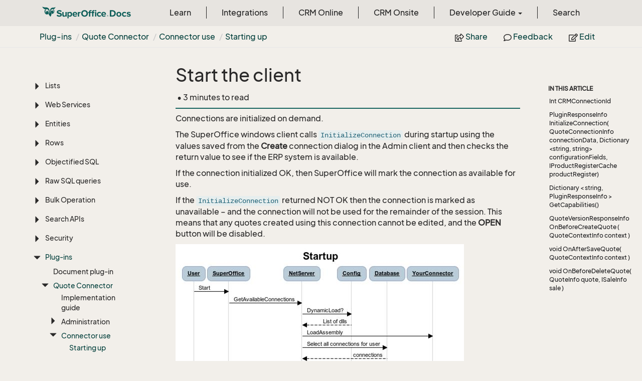

--- FILE ---
content_type: text/html
request_url: https://docs.superoffice.com/en/api/toc.html
body_size: 353088
content:

<div id="sidetoggle">
  <div>
    <div class="sidefilter">
      <form class="toc-filter">
        <span class="glyphicon glyphicon-filter filter-icon"></span>
        <span class="glyphicon glyphicon-remove clear-icon" id="toc_filter_clear"></span>
        <input type="text" id="toc_filter_input" placeholder="Enter here to filter..." onkeypress="if(event.keyCode==13) {return false;}">
      </form>
    </div>
    <div class="sidetoc">
      <div class="toc" id="toc">

          <ul class="nav level1">
                <li>
                    <a href="overview/index.html" name="" title="SuperOffice APIs">SuperOffice APIs</a>
                </li>
                <li>
                    <a href="overview/develop-apps-or-integrations.html" name="" title="Develop Apps or Integrations">Develop Apps or Integrations</a>
                </li>
                <li>
                    <a href="overview/netserver.html" name="" title="NetServer fundamentals">NetServer fundamentals</a>
                </li>
                <li>
                    <a href="overview/quickstart.html" name="" title="Quick-start">Quick-start</a>
                </li>
                <li>
                    <span class="expand-stub"></span>
                    <a href="netserver/authentication/index.html" name="" title="Authentication">Authentication</a>

                    <ul class="nav level2">
                          <li>
                              <a href="netserver/authentication/overview.html" name="" title="Overview">Overview</a>
                          </li>
                          <li>
                              <span class="expand-stub"></span>
                              <a href="netserver/authentication/online/index.html" name="" title="Online authentication">Online authentication</a>

                              <ul class="nav level3">
                                    <li>
                                        <a href="netserver/authentication/online/which-flow-to-use.html" name="" title="Which flow should I use?">Which flow should I use?</a>
                                    </li>
                                    <li>
                                        <a href="netserver/authentication/online/which-user-to-use.html" name="" title="Which user type should I use?">Which user type should I use?</a>
                                    </li>
                                    <li>
                                        <a href="netserver/authentication/online/api.html" name="" title="OpenID Connect">OpenID Connect</a>
                                    </li>
                                    <li>
                                        <span class="expand-stub"></span>
                                        <a href="netserver/authentication/online/sign-in-user/index.html" name="" title="Sign in user (front-channel)">Sign in user (front-channel)</a>

                                        <ul class="nav level4">
                                              <li>
                                                  <a href="netserver/authentication/online/sign-in-user/auth-code-flow.html" name="" title="Authorization Code Flow">Authorization Code Flow</a>
                                              </li>
                                              <li>
                                                  <a href="netserver/authentication/online/sign-in-user/hybrid-flow.html" name="" title="Hybrid Flow">Hybrid Flow</a>
                                              </li>
                                              <li>
                                                  <a href="netserver/authentication/online/sign-in-user/implicit-flow.html" name="" title="Implicit Flow">Implicit Flow</a>
                                              </li>
                                              <li>
                                                  <a href="netserver/authentication/online/sign-in-user/native-apps.html" name="" title="Native Apps">Native Apps</a>
                                              </li>
                                              <li>
                                                  <a href="netserver/authentication/online/sign-in-user/legacy.html" name="" title="Legacy">Legacy</a>
                                              </li>
                                        </ul>
                                    </li>
                                    <li>
                                        <span class="expand-stub"></span>
                                        <a href="netserver/authentication/online/auth-application/index.html" name="" title="System user (back-channel)">System user (back-channel)</a>

                                        <ul class="nav level4">
                                              <li>
                                                  <a href="netserver/authentication/online/auth-application/sign-system-user-token.html" name="" title="Sign system user token">Sign system user token</a>
                                              </li>
                                              <li>
                                                  <a href="netserver/authentication/online/auth-application/get-system-user-ticket.html" name="" title="Get system user ticket">Get system user ticket</a>
                                              </li>
                                        </ul>
                                    </li>
                                    <li>
                                        <a href="netserver/authentication/online/validate-security-tokens.html" name="" title="Validate tokens">Validate tokens</a>
                                    </li>
                                    <li>
                                        <span class="expand-stub"></span>
                                        <a href="netserver/authentication/online/troubleshooting/index.html" name="" title="Troubleshooting">Troubleshooting</a>

                                        <ul class="nav level4">
                                              <li>
                                                  <a href="netserver/authentication/online/troubleshooting/iframe-idp-auth.html" name="" title="IFrames and IdP">IFrames and IdP</a>
                                              </li>
                                        </ul>
                                    </li>
                                    <li>
                                        <span class="expand-stub"></span>
                                        <a href="netserver/authentication/online/certificates/index.html" name="" title="Certificates">Certificates</a>

                                        <ul class="nav level4">
                                              <li>
                                                  <a href="netserver/authentication/online/certificates/add-certificate-snap-in.html" name="" title="Add SuperOffice certificates">Add SuperOffice certificates</a>
                                              </li>
                                              <li>
                                                  <a href="netserver/authentication/online/certificates/configure.html" name="" title="Configure certificates">Configure certificates</a>
                                              </li>
                                              <li>
                                                  <a href="netserver/authentication/online/certificates/override-resolver.html" name="" title="Override certificate resolver">Override certificate resolver</a>
                                              </li>
                                        </ul>
                                    </li>
                              </ul>
                          </li>
                          <li>
                              <span class="expand-stub"></span>
                              <a href="netserver/authentication/onsite/index.html" name="" title="Onsite authentication">Onsite authentication</a>

                              <ul class="nav level3">
                                    <li>
                                        <a href="netserver/authentication/onsite/users-and-associates.html" name="" title="Users and associates">Users and associates</a>
                                    </li>
                                    <li>
                                        <a href="netserver/authentication/onsite/terminology.html" name="" title="Terminology">Terminology</a>
                                    </li>
                                    <li>
                                        <span class="expand-stub"></span>
                                        <a href="netserver/authentication/onsite/sosession/index.html" name="" title="SoSession">SoSession</a>

                                        <ul class="nav level4">
                                              <li>
                                                  <a href="netserver/authentication/onsite/sosession/switch.html" name="" title="Switch SoSessions">Switch SoSessions</a>
                                              </li>
                                              <li>
                                                  <a href="netserver/authentication/onsite/sosession/using-soap.html" name="" title="SOAP web services">SOAP web services</a>
                                              </li>
                                        </ul>
                                    </li>
                                    <li>
                                        <a href="netserver/authentication/onsite/custom-proxies/index.html" name="" title="Web service authentication">Web service authentication</a>
                                    </li>
                                    <li>
                                        <span class="expand-stub"></span>
                                        <a href="netserver/authentication/onsite/index.html" name="" title="Configuration">Configuration</a>

                                        <ul class="nav level4">
                                              <li>
                                                  <a href="netserver/authentication/onsite/config-anonymous-user.html" name="" title="Enable anonymous user">Enable anonymous user</a>
                                              </li>
                                              <li>
                                                  <a href="netserver/authentication/onsite/config-external-user.html" name="" title="Enable external user">Enable external user</a>
                                              </li>
                                        </ul>
                                    </li>
                                    <li>
                                        <a href="netserver/authentication/onsite/pipeline.html" name="" title="Authentication plug-ins">Authentication plug-ins</a>
                                    </li>
                                    <li>
                                        <span class="expand-stub"></span>
                                        <a href="netserver/authentication/onsite/index.html" name="" title="Legacy">Legacy</a>

                                        <ul class="nav level4">
                                              <li>
                                                  <a href="netserver/authentication/onsite/com/index.html" name="" title="COM API">COM API</a>
                                              </li>
                                              <li>
                                                  <a href="netserver/authentication/onsite/from-secret-to-ticket.html" name="" title="From secret to ticket">From secret to ticket</a>
                                              </li>
                                        </ul>
                                    </li>
                              </ul>
                          </li>
                    </ul>
                </li>
                <li>
                    <span class="expand-stub"></span>
                    <a href="localization/index.html" name="" title="Localization">Localization</a>

                    <ul class="nav level2">
                          <li>
                              <a href="localization/index.html" name="" title="Introduction">Introduction</a>
                          </li>
                          <li>
                              <a href="localization/personnameformatter.html" name="" title="Person name formatter">Person name formatter</a>
                          </li>
                          <li>
                              <a href="localization/phoneformatter.html" name="" title="Phone formatter">Phone formatter</a>
                          </li>
                          <li>
                              <a href="localization/superoffice-crm-globalization.html" name="" title="SuperOffice.CRM.Globalization namespace">SuperOffice.CRM.Globalization namespace</a>
                          </li>
                          <li>
                              <a href="localization/superoffice-globalization.html" name="" title="SuperOffice.Globalization namespace">SuperOffice.Globalization namespace</a>
                          </li>
                          <li>
                              <span class="expand-stub"></span>
                              <a href="localization/address/index.html" name="" title="Address">Address</a>

                              <ul class="nav level3">
                                    <li>
                                        <a href="localization/address/addressformatter.html" name="" title="AddressFormatter class">AddressFormatter class</a>
                                    </li>
                                    <li>
                                        <a href="localization/address/addresshelper.html" name="" title="AddressHelper class">AddressHelper class</a>
                                    </li>
                              </ul>
                          </li>
                          <li>
                              <span class="expand-stub"></span>
                              <a href="localization/culture/culturedataformatter.html" name="" title="Culture">Culture</a>

                              <ul class="nav level3">
                                    <li>
                                        <a href="localization/culture/culturesettinghelper.html" name="" title="Culture Helper">Culture Helper</a>
                                    </li>
                                    <li>
                                        <a href="localization/culture/culturedataformatter.html" name="" title="CultureDataFormatter">CultureDataFormatter</a>
                                    </li>
                                    <li>
                                        <a href="localization/culture/display-in-current-culture.html" name="" title="Display values in current culture">Display values in current culture</a>
                                    </li>
                                    <li>
                                        <a href="localization/culture/parse-values.html" name="" title="Parse values to NetServer format">Parse values to NetServer format</a>
                                    </li>
                              </ul>
                          </li>
                          <li>
                              <span class="expand-stub"></span>
                              <a href="localization/language/resource-providers.html" name="" title="Language">Language</a>

                              <ul class="nav level3">
                                    <li>
                                        <a href="localization/language/create-resx-file.html" name="" title="Create our own resx file">Create our own resx file</a>
                                    </li>
                                    <li>
                                        <a href="localization/language/create-resource-provider.html" name="" title="How to create a resource provider">How to create a resource provider</a>
                                    </li>
                                    <li>
                                        <a href="localization/language/resource-providers.html" name="" title="Resource providers">Resource providers</a>
                                    </li>
                                    <li>
                                        <a href="localization/language/translate-strings.html" name="" title="Translate strings">Translate strings</a>
                                    </li>
                              </ul>
                          </li>
                    </ul>
                </li>
                <li>
                    <span class="expand-stub"></span>
                    <a href="netserver/config/index.html" name="" title="Configuration">Configuration</a>

                    <ul class="nav level2">
                          <li>
                              <a href="netserver/config/accessgateway.html" name="" title="AccessGateway">AccessGateway</a>
                          </li>
                          <li>
                              <a href="netserver/config/batchservice.html" name="" title="BatchService">BatchService</a>
                          </li>
                          <li>
                              <a href="netserver/config/client.html" name="" title="Client">Client</a>
                          </li>
                          <li>
                              <a href="netserver/config/clientconfigurationprovider.html" name="" title="ClientConfigurationProvider">ClientConfigurationProvider</a>
                          </li>
                          <li>
                              <a href="netserver/config/cloud.html" name="" title="Cloud">Cloud</a>
                          </li>
                          <li>
                              <a href="netserver/config/csssprite.html" name="" title="CssSprite">CssSprite</a>
                          </li>
                          <li>
                              <a href="netserver/config/customerservice.html" name="" title="CustomerService">CustomerService</a>
                          </li>
                          <li>
                              <a href="netserver/config/customproxy.html" name="" title="CustomProxy">CustomProxy</a>
                          </li>
                          <li>
                              <a href="netserver/config/data.html" name="" title="Data">Data</a>
                          </li>
                          <li>
                              <a href="netserver/config/diagnostics.html" name="" title="Diagnostics">Diagnostics</a>
                          </li>
                          <li>
                              <a href="netserver/config/documents.html" name="" title="Documents">Documents</a>
                          </li>
                          <li>
                              <a href="netserver/config/downloads.html" name="" title="Downloads">Downloads</a>
                          </li>
                          <li>
                              <a href="netserver/config/factory.html" name="" title="Factory">Factory</a>
                          </li>
                          <li>
                              <a href="netserver/config/featuretoggles.html" name="" title="FeatureToggles">FeatureToggles</a>
                          </li>
                          <li>
                              <a href="netserver/config/globalization.html" name="" title="Globalization">Globalization</a>
                          </li>
                          <li>
                              <a href="netserver/config/googlerecaptcha.html" name="" title="GoogleRecaptcha">GoogleRecaptcha</a>
                          </li>
                          <li>
                              <a href="netserver/config/infrastructure.html" name="" title="Infrastructure">Infrastructure</a>
                          </li>
                          <li>
                              <a href="netserver/config/intellisyncconnector.html" name="" title="IntelliSyncConnector">IntelliSyncConnector</a>
                          </li>
                          <li>
                              <a href="netserver/config/mail.html" name="" title="Mail">Mail</a>
                          </li>
                          <li>
                              <a href="netserver/config/messaging.html" name="" title="Messaging">Messaging</a>
                          </li>
                          <li>
                              <a href="netserver/config/oidclogin.html" name="" title="OidcLogin">OidcLogin</a>
                          </li>
                          <li>
                              <a href="netserver/config/pocket.html" name="" title="Pocket">Pocket</a>
                          </li>
                          <li>
                              <a href="netserver/config/reporter.html" name="" title="Reporter">Reporter</a>
                          </li>
                          <li>
                              <a href="netserver/config/scripting.html" name="" title="Scripting">Scripting</a>
                          </li>
                          <li>
                              <a href="netserver/config/security.html" name="" title="Security">Security</a>
                          </li>
                          <li>
                              <a href="netserver/config/services.html" name="" title="Services">Services</a>
                          </li>
                          <li>
                              <a href="netserver/config/soformsauthentication.html" name="" title="SoFormsAuthentication">SoFormsAuthentication</a>
                          </li>
                          <li>
                              <a href="netserver/config/subclients.html" name="" title="Subclients">Subclients</a>
                          </li>
                          <li>
                              <a href="netserver/config/superid.html" name="" title="Superid">Superid</a>
                          </li>
                          <li>
                              <a href="netserver/config/suspendedsite.html" name="" title="SuspendedSite">SuspendedSite</a>
                          </li>
                          <li>
                              <a href="netserver/config/sync.html" name="" title="Sync">Sync</a>
                          </li>
                          <li>
                              <a href="netserver/config/threading.html" name="" title="Threading">Threading</a>
                          </li>
                          <li>
                              <a href="netserver/config/timezone.html" name="" title="Timezone">Timezone</a>
                          </li>
                          <li>
                              <a href="netserver/config/webapi.html" name="" title="WebApi">WebApi</a>
                          </li>
                          <li>
                              <a href="netserver/config/webhooks.html" name="" title="Webhooks">Webhooks</a>
                          </li>
                          <li>
                              <a href="netserver/config/webservices.html" name="" title="WebServices">WebServices</a>
                          </li>
                    </ul>
                </li>
                <li>
                    <span class="expand-stub"></span>
                    <a href="netserver/caching/index.html" name="" title="Caching">Caching</a>

                    <ul class="nav level2">
                          <li>
                              <a href="netserver/caching/superoffice-crm-cache.html" name="" title="SuperOffice.CRM.Cache">SuperOffice.CRM.Cache</a>
                          </li>
                          <li>
                              <a href="netserver/caching/associate-cache.html" name="" title="Associate cache">Associate cache</a>
                          </li>
                          <li>
                              <a href="netserver/caching/category-cache.html" name="" title="Category cache">Category cache</a>
                          </li>
                          <li>
                              <a href="netserver/caching/superoffice-crm-security.html" name="" title="SuperOffice.CRM.Security">SuperOffice.CRM.Security</a>
                          </li>
                          <li>
                              <a href="netserver/caching/cached-tables.html" name="" title="Cached tables (Windows)">Cached tables (Windows)</a>
                          </li>
                          <li>
                              <a href="netserver/caching/flush-cache.html" name="" title="Flush cache">Flush cache</a>
                          </li>
                    </ul>
                </li>
                <li>
                    <span class="expand-stub"></span>
                    <a href="netserver/logging/index.html" name="" title="Logging">Logging</a>

                    <ul class="nav level2">
                          <li>
                              <a href="netserver/logging/filter-logs.html" name="" title="Filter Namespaces and Classes">Filter Namespaces and Classes</a>
                          </li>
                          <li>
                              <a href="netserver/logging/standard-netserver-log.html" name="" title="Standard NetServer Logging">Standard NetServer Logging</a>
                          </li>
                          <li>
                              <a href="netserver/logging/serilog.html" name="" title="Using SerilLog">Using SerilLog</a>
                          </li>
                          <li>
                              <a href="netserver/logging/configure-serilog.html" name="" title="Configure SerilLog">Configure SerilLog</a>
                          </li>
                          <li>
                              <a href="netserver/logging/create-custom-logger.html" name="" title="Custom logger">Custom logger</a>
                          </li>
                    </ul>
                </li>
                <li>
                    <span class="expand-stub"></span>
                    <a href="netserver/lists/index.html" name="" title="Lists">Lists</a>

                    <ul class="nav level2">
                          <li>
                              <span class="expand-stub"></span>
                              <a href="netserver/lists/services/index.html" name="" title="List web services">List web services</a>

                              <ul class="nav level3">
                                    <li>
                                        <a href="netserver/lists/services/listagent/index.html" name="" title="List endpoint">List endpoint</a>
                                    </li>
                                    <li>
                                        <a href="netserver/lists/services/mdoagent/index.html" name="" title="MDO endpoint">MDO endpoint</a>
                                    </li>
                                    <li>
                                        <span class="expand-stub"></span>
                                        <a href="netserver/lists/services/how-to/index.html" name="" title="How to">How to</a>

                                        <ul class="nav level4">
                                              <li>
                                                  <a href="netserver/lists/services/how-to/get-all-lists.html" name="" title="Get all lists">Get all lists</a>
                                              </li>
                                              <li>
                                                  <a href="netserver/lists/services/how-to/get-list-entity.html" name="" title="Get list entity">Get list entity</a>
                                              </li>
                                              <li>
                                                  <a href="netserver/lists/services/how-to/get-list-item.html" name="" title="Get one list item">Get one list item</a>
                                              </li>
                                              <li>
                                                  <a href="netserver/lists/services/how-to/get-list-items.html" name="" title="Get all list items">Get all list items</a>
                                              </li>
                                              <li>
                                                  <a href="netserver/lists/services/how-to/create-list.html" name="" title="Create a list">Create a list</a>
                                              </li>
                                              <li>
                                                  <a href="netserver/lists/services/how-to/delete-list.html" name="" title="Delete a list">Delete a list</a>
                                              </li>
                                              <li>
                                                  <a href="netserver/lists/services/how-to/create-list-item.html" name="" title="Create a list item">Create a list item</a>
                                              </li>
                                              <li>
                                                  <a href="netserver/lists/services/how-to/delete-list-item.html" name="" title="Delete a list item">Delete a list item</a>
                                              </li>
                                        </ul>
                                    </li>
                              </ul>
                          </li>
                          <li>
                              <span class="expand-stub"></span>
                              <a href="netserver/lists/row/index.html" name="" title="List rows">List rows</a>

                              <ul class="nav level3">
                                    <li>
                                        <span class="expand-stub"></span>
                                        <a href="netserver/lists/row/index.html" name="" title="How-to">How-to</a>

                                        <ul class="nav level4">
                                              <li>
                                                  <a href="netserver/lists/row/how-to/add-list-item.html" name="" title="Add list items">Add list items</a>
                                              </li>
                                        </ul>
                                    </li>
                              </ul>
                          </li>
                          <li>
                              <span class="expand-stub"></span>
                              <a href="netserver/lists/entity/index.html" name="" title="NetServer lists">NetServer lists</a>

                              <ul class="nav level3">
                                    <li>
                                        <a href="netserver/lists/entity/typed-list.html" name="" title="Typed list">Typed list</a>
                                    </li>
                                    <li>
                                        <a href="netserver/lists/entity/udef-list.html" name="" title="User-defined list">User-defined list</a>
                                    </li>
                                    <li>
                                        <a href="netserver/lists/entity/group-view.html" name="" title="Group view list">Group view list</a>
                                    </li>
                                    <li>
                                        <a href="netserver/lists/entity/generic-list.html" name="" title="Generic list">Generic list</a>
                                    </li>
                                    <li>
                                        <span class="expand-stub"></span>
                                        <a href="netserver/lists/entity/index.html" name="" title="How-to">How-to</a>

                                        <ul class="nav level4">
                                              <li>
                                                  <a href="netserver/lists/entity/how-to/create-list-plugin.html" name="" title="Create a list plug-in">Create a list plug-in</a>
                                              </li>
                                              <li>
                                                  <a href="netserver/lists/entity/how-to/get-list.html" name="" title="Get a list">Get a list</a>
                                              </li>
                                        </ul>
                                    </li>
                              </ul>
                          </li>
                    </ul>
                </li>
                <li>
                    <span class="expand-stub"></span>
                    <a href="netserver/web-services/index.html" name="" title="Web Services">Web Services</a>

                    <ul class="nav level2">
                          <li>
                              <span class="expand-stub"></span>
                              <a href="netserver/web-services/endpoints/index.html" name="" title="Endpoints">Endpoints</a>

                              <ul class="nav level3">
                                    <li>
                                        <a href="netserver/web-services/endpoints/agents-webapi/index.html" name="" title="Agents WebAPI">Agents WebAPI</a>
                                    </li>
                                    <li>
                                        <a href="netserver/web-services/endpoints/rest-webapi/index.html" name="" title="REST WebAPI">REST WebAPI</a>
                                    </li>
                                    <li>
                                        <a href="netserver/web-services/endpoints/get-webapi-version.html" name="" title="Get version">Get version</a>
                                    </li>
                                    <li>
                                        <a href="netserver/web-services/endpoints/http-headers.html" name="" title="HTTP request headers">HTTP request headers</a>
                                    </li>
                                    <li>
                                        <a href="netserver/web-services/endpoints/soap/index.html" name="" title="SOAP">SOAP</a>
                                    </li>
                              </ul>
                          </li>
                          <li>
                              <span class="expand-stub"></span>
                              <a href="netserver/web-services/proxies/index.html" name="" title="Proxies">Proxies</a>

                              <ul class="nav level3">
                                    <li>
                                        <span class="expand-stub"></span>
                                        <a href="netserver/web-services/proxies/index.html" name="" title="Using WebAPI client">Using WebAPI client</a>

                                        <ul class="nav level4">
                                              <li>
                                                  <a href="netserver/web-services/proxies/superoffice-webapi/index.html" name="" title="Getting started">Getting started</a>
                                              </li>
                                              <li>
                                                  <a href="netserver/web-services/proxies/superoffice-webapi/iauthorization.html" name="" title="Authorizations">Authorizations</a>
                                              </li>
                                              <li>
                                                  <a href="netserver/web-services/proxies/superoffice-webapi/systemuserclient.html" name="" title="System User">System User</a>
                                              </li>
                                        </ul>
                                    </li>
                                    <li>
                                        <a href="netserver/web-services/proxies/built-in.html" name="" title="Using NetServer Services proxies">Using NetServer Services proxies</a>
                                    </li>
                                    <li>
                                        <a href="netserver/web-services/proxies/custom.html" name="" title="Using custom proxies">Using custom proxies</a>
                                    </li>
                              </ul>
                          </li>
                          <li>
                              <a href="netserver/web-services/so-timezone.html" name="" title="Timezones">Timezones</a>
                          </li>
                          <li>
                              <a href="../onsite/install/netserver/setup-rest.html" name="" title="How to set up REST onsite">How to set up REST onsite</a>
                          </li>
                          <li>
                              <span class="expand-stub"></span>
                              <a href="netserver/web-services/howto/index.html" name="" title="How to...">How to...</a>

                              <ul class="nav level3">
                                    <li>
                                        <span class="expand-stub"></span>
                                        <a href="netserver/web-services/howto/address/index.html" name="" title="Address">Address</a>

                                        <ul class="nav level4">
                                              <li>
                                                  <a href="netserver/web-services/howto/address/get-localized-address.html" name="" title="Read the LocalizedAddress">Read the LocalizedAddress</a>
                                              </li>
                                              <li>
                                                  <a href="netserver/web-services/howto/address/set-localized-address.html" name="" title="Set LocalizedAddress">Set LocalizedAddress</a>
                                              </li>
                                        </ul>
                                    </li>
                                    <li>
                                        <span class="expand-stub"></span>
                                        <a href="netserver/web-services/howto/company/index.html" name="" title="Company">Company</a>

                                        <ul class="nav level4">
                                              <li>
                                                  <a href="netserver/web-services/howto/company/create-contact.html" name="" title="Create contact">Create contact</a>
                                              </li>
                                              <li>
                                                  <a href="netserver/web-services/howto/company/get-contact-via-services-layer.html" name="" title="Get contact">Get contact</a>
                                              </li>
                                              <li>
                                                  <a href="netserver/web-services/howto/company/get-all-contacts-rest.html" name="" title="Get all contacts (REST)">Get all contacts (REST)</a>
                                              </li>
                                              <li>
                                                  <a href="netserver/web-services/howto/company/get-interests-for-contact-services.html" name="" title="Get interests">Get interests</a>
                                              </li>
                                              <li>
                                                  <a href="netserver/web-services/howto/company/set-interest-on-off-services.html" name="" title="Set interest on/off">Set interest on/off</a>
                                              </li>
                                              <li>
                                                  <a href="netserver/web-services/howto/company/add-catlist-item-rest.html" name="" title="Add a category list item (REST)">Add a category list item (REST)</a>
                                              </li>
                                              <li>
                                                  <a href="netserver/web-services/howto/company/add-catlist-item-webapi-agents.html" name="" title="Add a category list item (Agents WebAPI)">Add a category list item (Agents WebAPI)</a>
                                              </li>
                                              <li>
                                                  <a href="netserver/web-services/howto/company/get-catlist-listagent.html" name="" title="Get category list (ListAgent)">Get category list (ListAgent)</a>
                                              </li>
                                              <li>
                                                  <a href="netserver/web-services/howto/company/get-catlist-mdoagent.html" name="" title="Get category list (MDOAgent)">Get category list (MDOAgent)</a>
                                              </li>
                                              <li>
                                                  <a href="netserver/web-services/howto/company/get-set-category-mdoagent.html" name="" title="Set category (MDOAgent)">Set category (MDOAgent)</a>
                                              </li>
                                        </ul>
                                    </li>
                                    <li>
                                        <span class="expand-stub"></span>
                                        <a href="netserver/web-services/howto/contact/index.html" name="" title="Contact (person)">Contact (person)</a>

                                        <ul class="nav level4">
                                              <li>
                                                  <a href="netserver/web-services/howto/contact/get-persons-contactagent.html" name="" title="Get persons (ContactAgent)">Get persons (ContactAgent)</a>
                                              </li>
                                              <li>
                                                  <a href="netserver/web-services/howto/contact/get-persons-personagent.html" name="" title="Get persons (PersonAgent)">Get persons (PersonAgent)</a>
                                              </li>
                                              <li>
                                                  <a href="netserver/web-services/howto/contact/update-person-services.html" name="" title="Update person">Update person</a>
                                              </li>
                                              <li>
                                                  <a href="netserver/web-services/howto/contact/get-person-image-rest.html" name="" title="Get person image (REST)">Get person image (REST)</a>
                                              </li>
                                              <li>
                                                  <a href="netserver/web-services/howto/contact/update-person-image-rest.html" name="" title="Update person image (REST)">Update person image (REST)</a>
                                              </li>
                                              <li>
                                                  <a href="netserver/web-services/howto/contact/display-person-image-ws.html" name="" title="Display person image (ImageUtility)">Display person image (ImageUtility)</a>
                                              </li>
                                              <li>
                                                  <a href="netserver/web-services/howto/contact/display-image-from-blob-table-services.html" name="" title="Display image from BLOB table">Display image from BLOB table</a>
                                              </li>
                                        </ul>
                                    </li>
                                    <li>
                                        <span class="expand-stub"></span>
                                        <a href="netserver/web-services/howto/custom-objects/index.html" name="" title="Custom objects">Custom objects</a>

                                        <ul class="nav level4">
                                              <li>
                                                  <span class="expand-stub"></span>
                                                  <a href="netserver/web-services/howto/custom-objects/rest-get-custom-object-row.html" name="" title="Extra tables">Extra tables</a>

                                                  <ul class="nav level5">
                                                        <li>
                                                            <a href="netserver/web-services/howto/custom-objects/rest-add-custom-object-row.html" name="" title="How to insert row">How to insert row</a>
                                                        </li>
                                                        <li>
                                                            <a href="netserver/web-services/howto/custom-objects/rest-update-custom-object-row.html" name="" title="How to update row">How to update row</a>
                                                        </li>
                                                        <li>
                                                            <a href="netserver/web-services/howto/custom-objects/rest-get-custom-object-row.html" name="" title="How to read row">How to read row</a>
                                                        </li>
                                                        <li>
                                                            <a href="netserver/web-services/howto/custom-objects/rest-delete-custom-object-row.html" name="" title="How to delete row">How to delete row</a>
                                                        </li>
                                                        <li>
                                                            <a href="netserver/web-services/howto/custom-objects/custom-objects-search.html" name="" title="How to search">How to search</a>
                                                        </li>
                                                  </ul>
                                              </li>
                                              <li>
                                                  <span class="expand-stub"></span>
                                                  <a href="netserver/web-services/howto/custom-objects/rest-get-all-udef-fields.html" name="" title="User-defined fields">User-defined fields</a>

                                                  <ul class="nav level5">
                                                        <li>
                                                            <a href="netserver/web-services/howto/custom-objects/rest-get-all-udef-fields.html" name="" title="How to get all user-defined fields">How to get all user-defined fields</a>
                                                        </li>
                                                        <li>
                                                            <a href="netserver/web-services/howto/custom-objects/rest-create-udef-field.html" name="" title="How to create user-defined fields">How to create user-defined fields</a>
                                                        </li>
                                                        <li>
                                                            <a href="netserver/web-services/howto/custom-objects/rest-update-udef-field.html" name="" title="How to update user-defined fields">How to update user-defined fields</a>
                                                        </li>
                                                        <li>
                                                            <a href="netserver/web-services/howto/custom-objects/rest-delete-udef-field.html" name="" title="How to delete user-defined fields">How to delete user-defined fields</a>
                                                        </li>
                                                        <li>
                                                            <a href="netserver/web-services/howto/custom-objects/set-udef-listitem-value.html" name="" title="Set udef list-item value">Set udef list-item value</a>
                                                        </li>
                                                        <li>
                                                            <a href="netserver/web-services/howto/custom-objects/get-udef-list-and-values.html" name="" title="Get udef list and values">Get udef list and values</a>
                                                        </li>
                                                        <li>
                                                            <a href="netserver/web-services/howto/custom-objects/find-contact-by-udef.html" name="" title="Find contact by udef">Find contact by udef</a>
                                                        </li>
                                                  </ul>
                                              </li>
                                        </ul>
                                    </li>
                                    <li>
                                        <span class="expand-stub"></span>
                                        <a href="netserver/web-services/howto/dashboard/get-dashboard-rest.html" name="" title="Dashboard">Dashboard</a>

                                        <ul class="nav level4">
                                              <li>
                                                  <a href="netserver/web-services/howto/dashboard/get-dashboard-rest.html" name="" title="Get dashboards and tiles (REST)">Get dashboards and tiles (REST)</a>
                                              </li>
                                        </ul>
                                    </li>
                                    <li>
                                        <span class="expand-stub"></span>
                                        <a href="netserver/web-services/howto/diary/index.html" name="" title="Diary">Diary</a>

                                        <ul class="nav level4">
                                              <li>
                                                  <a href="netserver/web-services/howto/diary/create-apt-services.html" name="" title="Create appointment">Create appointment</a>
                                              </li>
                                              <li>
                                                  <a href="netserver/web-services/howto/diary/create-recurring-appointment-services.html" name="" title="Create recurring appointment">Create recurring appointment</a>
                                              </li>
                                              <li>
                                                  <a href="netserver/web-services/howto/diary/create-invitation-services.html" name="" title="Create invitation">Create invitation</a>
                                              </li>
                                              <li>
                                                  <a href="netserver/web-services/howto/diary/get-invitations-services.html" name="" title="Get invitations">Get invitations</a>
                                              </li>
                                              <li>
                                                  <a href="netserver/web-services/howto/diary/accept-invitation-services.html" name="" title="Accept invitation">Accept invitation</a>
                                              </li>
                                              <li>
                                                  <a href="netserver/web-services/howto/diary/rest-create-videomeeting.html" name="" title="Create VideoMeeting">Create VideoMeeting</a>
                                              </li>
                                              <li>
                                                  <a href="netserver/web-services/howto/diary/rest-delete-videomeeting.html" name="" title="Delete invitation">Delete invitation</a>
                                              </li>
                                        </ul>
                                    </li>
                                    <li>
                                        <span class="expand-stub"></span>
                                        <a href="netserver/web-services/howto/document/index.html" name="" title="Documents">Documents</a>

                                        <ul class="nav level4">
                                              <li>
                                                  <a href="netserver/web-services/howto/document/rest-add-document-template.html" name="" title="Add document template">Add document template</a>
                                              </li>
                                              <li>
                                                  <a href="netserver/web-services/howto/document/rest-generate-document.html" name="" title="Generate document">Generate document</a>
                                              </li>
                                              <li>
                                                  <a href="netserver/web-services/howto/document/services-create.html" name="" title="Create">Create</a>
                                              </li>
                                              <li>
                                                  <a href="netserver/web-services/howto/document/services-download.html" name="" title="Download">Download</a>
                                              </li>
                                              <li>
                                                  <a href="netserver/web-services/howto/document/services-update.html" name="" title="Update">Update</a>
                                              </li>
                                              <li>
                                                  <a href="netserver/web-services/howto/document/services-configure-access.html" name="" title="Configure access">Configure access</a>
                                              </li>
                                        </ul>
                                    </li>
                                    <li>
                                        <span class="expand-stub"></span>
                                        <a href="netserver/web-services/howto/flows/index.html" name="" title="Flows">Flows</a>

                                        <ul class="nav level4">
                                              <li>
                                                  <a href="netserver/web-services/howto/flows/rest-create-default-email-flow.html" name="" title="Create email flow">Create email flow</a>
                                              </li>
                                              <li>
                                                  <a href="netserver/web-services/howto/flows/rest-create-flow-trigger.html" name="" title="Create triggers">Create triggers</a>
                                              </li>
                                              <li>
                                                  <a href="netserver/web-services/howto/flows/rest-create-flow-step.html" name="" title="Create steps">Create steps</a>
                                              </li>
                                              <li>
                                                  <a href="netserver/web-services/howto/flows/rest-save-flow.html" name="" title="Save email flow">Save email flow</a>
                                              </li>
                                        </ul>
                                    </li>
                                    <li>
                                        <span class="expand-stub"></span>
                                        <a href="netserver/web-services/howto/sale/index.html" name="" title="Sale">Sale</a>

                                        <ul class="nav level4">
                                              <li>
                                                  <a href="netserver/web-services/howto/sale/link-sale-to-appointment.html" name="" title="Link sale to appointment">Link sale to appointment</a>
                                              </li>
                                        </ul>
                                    </li>
                                    <li>
                                        <span class="expand-stub"></span>
                                        <a href="netserver/web-services/howto/user-preferences/get-preferences-preferenceagent.html" name="" title="User preferences">User preferences</a>

                                        <ul class="nav level4">
                                              <li>
                                                  <a href="netserver/web-services/howto/user-preferences/get-preferences-preferenceagent.html" name="" title="Get preferences">Get preferences</a>
                                              </li>
                                              <li>
                                                  <a href="netserver/web-services/howto/user-preferences/set-preferences-preferenceagent.html" name="" title="Set preferences">Set preferences</a>
                                              </li>
                                        </ul>
                                    </li>
                              </ul>
                          </li>
                    </ul>
                </li>
                <li>
                    <span class="expand-stub"></span>
                    <a href="netserver/entities/index.html" name="" title="Entities">Entities</a>

                    <ul class="nav level2">
                          <li>
                              <a href="netserver/entities/collections.html" name="" title="Entity collections">Entity collections</a>
                          </li>
                          <li>
                              <a href="netserver/entities/setdefaults.html" name="" title="Set Defaults">Set Defaults</a>
                          </li>
                          <li>
                              <a href="netserver/entities/events.html" name="" title="Entity events">Entity events</a>
                          </li>
                          <li>
                              <a href="netserver/entities/activity-links.html" name="" title="Entity activity links">Entity activity links</a>
                          </li>
                          <li>
                              <a href="netserver/entities/nested-persist.html" name="" title="Nested persist">Nested persist</a>
                          </li>
                          <li>
                              <a href="netserver/entities/using-collections.html" name="" title="Use and misuse of collections">Use and misuse of collections</a>
                          </li>
                          <li>
                              <span class="expand-stub"></span>
                              <a href="netserver/entities/index.html" name="" title="How to...">How to...</a>

                              <ul class="nav level3">
                                    <li>
                                        <a href="netserver/entities/get-entity.html" name="" title="Get an entity">Get an entity</a>
                                    </li>
                                    <li>
                                        <a href="netserver/entities/get-entity-from-entity.html" name="" title="Get an entity through an entity">Get an entity through an entity</a>
                                    </li>
                                    <li>
                                        <a href="netserver/entities/create-entity.html" name="" title="Create an entity">Create an entity</a>
                                    </li>
                                    <li>
                                        <a href="netserver/entities/create-entity-in-entity.html" name="" title="Create an entity through an entity">Create an entity through an entity</a>
                                    </li>
                                    <li>
                                        <a href="netserver/entities/update-entity.html" name="" title="Update an entity">Update an entity</a>
                                    </li>
                                    <li>
                                        <a href="netserver/entities/update-entity-in-entity.html" name="" title="Update an entity through an entity">Update an entity through an entity</a>
                                    </li>
                                    <li>
                                        <a href="netserver/entities/delete-entity.html" name="" title="Delete an entity">Delete an entity</a>
                                    </li>
                                    <li>
                                        <a href="netserver/entities/delete-entity-from-entity.html" name="" title="Delete an entity through an entity">Delete an entity through an entity</a>
                                    </li>
                                    <li>
                                        <span class="expand-stub"></span>
                                        <a href="netserver/entities/howto/company/index.html" name="" title="Company">Company</a>

                                        <ul class="nav level4">
                                              <li>
                                                  <a href="netserver/entities/howto/company/create-contact-entity.html" name="" title="Create contact">Create contact</a>
                                              </li>
                                              <li>
                                                  <a href="netserver/entities/howto/company/create-contact-entity-in-entity.html" name="" title="Create contact (in entity)">Create contact (in entity)</a>
                                              </li>
                                              <li>
                                                  <a href="netserver/entities/howto/company/create-contact-entity-in-collection.html" name="" title="Create contact (in collection)">Create contact (in collection)</a>
                                              </li>
                                              <li>
                                                  <a href="netserver/entities/howto/company/get-contact-via-entities-layer.html" name="" title="Get contact">Get contact</a>
                                              </li>
                                              <li>
                                                  <a href="netserver/entities/howto/company/get-interests-for-contact-entity.html" name="" title="Get interests">Get interests</a>
                                              </li>
                                              <li>
                                                  <a href="netserver/entities/howto/company/set-interest-on-off-entity.html" name="" title="Set interest on/off">Set interest on/off</a>
                                              </li>
                                              <li>
                                                  <a href="netserver/entities/howto/company/get-catlist-typed-provider.html" name="" title="Get category list (typed provider)">Get category list (typed provider)</a>
                                              </li>
                                              <li>
                                                  <a href="netserver/entities/howto/company/get-catlist-generic-provider.html" name="" title="Get category list (generic provider)">Get category list (generic provider)</a>
                                              </li>
                                        </ul>
                                    </li>
                                    <li>
                                        <span class="expand-stub"></span>
                                        <a href="netserver/entities/howto/contact/index.html" name="" title="Contact (person)">Contact (person)</a>

                                        <ul class="nav level4">
                                              <li>
                                                  <a href="netserver/entities/howto/contact/get-persons-from-contact-entities.html" name="" title="Get persons from contact">Get persons from contact</a>
                                              </li>
                                              <li>
                                                  <a href="netserver/entities/howto/contact/update-person-entity.html" name="" title="Update person entity">Update person entity</a>
                                              </li>
                                              <li>
                                                  <a href="netserver/entities/howto/contact/display-image-from-blob-table-entity.html" name="" title="Display image from BLOB table">Display image from BLOB table</a>
                                              </li>
                                              <li>
                                                  <a href="netserver/entities/howto/contact/get-associate-list.html" name="" title="Get associate list">Get associate list</a>
                                              </li>
                                        </ul>
                                    </li>
                                    <li>
                                        <span class="expand-stub"></span>
                                        <a href="netserver/entities/howto/custom-objects/index.html" name="" title="Custom fields">Custom fields</a>

                                        <ul class="nav level4">
                                              <li>
                                                  <a href="netserver/entities/howto/custom-objects/set-udef-listitem-value.html" name="" title="Set udef list-item value">Set udef list-item value</a>
                                              </li>
                                              <li>
                                                  <a href="netserver/entities/howto/custom-objects/get-udef-field-value.html" name="" title="Get udef value">Get udef value</a>
                                              </li>
                                              <li>
                                                  <a href="netserver/entities/howto/custom-objects/update-udef.html" name="" title="Update udef">Update udef</a>
                                              </li>
                                              <li>
                                                  <a href="netserver/entities/howto/custom-objects/using-udefhelper.html" name="" title="Using UDFHelper">Using UDFHelper</a>
                                              </li>
                                              <li>
                                                  <a href="netserver/entities/howto/custom-objects/udefhelper-class.html" name="" title="UDFHelper class">UDFHelper class</a>
                                              </li>
                                              <li>
                                                  <a href="netserver/entities/howto/custom-objects/udef-on-contact.html" name="" title="Udef on contact">Udef on contact</a>
                                              </li>
                                        </ul>
                                    </li>
                                    <li>
                                        <span class="expand-stub"></span>
                                        <a href="netserver/entities/howto/diary/index.html" name="" title="Diary">Diary</a>

                                        <ul class="nav level4">
                                              <li>
                                                  <a href="netserver/entities/howto/diary/create-apt-entity.html" name="" title="Create appointment">Create appointment</a>
                                              </li>
                                              <li>
                                                  <a href="netserver/entities/howto/diary/create-apt-entity-in-entity.html" name="" title="Create appointment (in entity)">Create appointment (in entity)</a>
                                              </li>
                                              <li>
                                                  <a href="netserver/entities/howto/diary/create-apt-entity-in-collection.html" name="" title="Create appointment (in collection)">Create appointment (in collection)</a>
                                              </li>
                                              <li>
                                                  <a href="netserver/entities/howto/diary/create-recurring-appointment-entity.html" name="" title="Create recurring appointment">Create recurring appointment</a>
                                              </li>
                                              <li>
                                                  <a href="netserver/entities/howto/diary/create-invitation-entity.html" name="" title="Create invitation">Create invitation</a>
                                              </li>
                                              <li>
                                                  <a href="netserver/entities/howto/diary/accept-invitation-entity.html" name="" title="Accept invitation">Accept invitation</a>
                                              </li>
                                        </ul>
                                    </li>
                                    <li>
                                        <span class="expand-stub"></span>
                                        <a href="netserver/entities/howto/sale/index.html" name="" title="Sale">Sale</a>

                                        <ul class="nav level4">
                                              <li>
                                                  <a href="netserver/entities/howto/sale/link-sale-to-appointment.html" name="" title="Link sale to appointment">Link sale to appointment</a>
                                              </li>
                                        </ul>
                                    </li>
                                    <li>
                                        <span class="expand-stub"></span>
                                        <a href="netserver/entities/howto/user-preferences/get-preferences-sopreference.html" name="" title="User preferences">User preferences</a>

                                        <ul class="nav level4">
                                              <li>
                                                  <a href="netserver/entities/howto/user-preferences/get-preferences-sopreference.html" name="" title="Get preferences">Get preferences</a>
                                              </li>
                                              <li>
                                                  <a href="netserver/entities/howto/user-preferences/set-preferences-sopreference.html" name="" title="Set preferences">Set preferences</a>
                                              </li>
                                        </ul>
                                    </li>
                              </ul>
                          </li>
                    </ul>
                </li>
                <li>
                    <span class="expand-stub"></span>
                    <a href="netserver/rows/index.html" name="" title="Rows">Rows</a>

                    <ul class="nav level2">
                          <li>
                              <a href="netserver/rows/index.html" name="" title="Introduction to Row and Rows">Introduction to Row and Rows</a>
                          </li>
                          <li>
                              <a href="netserver/rows/customsearch.html" name="" title="CustomSearch">CustomSearch</a>
                          </li>
                          <li>
                              <a href="netserver/rows/events.html" name="" title="Row events">Row events</a>
                          </li>
                          <li>
                              <span class="expand-stub"></span>
                              <a href="netserver/rows/index.html" name="" title="How to...">How to...</a>

                              <ul class="nav level3">
                                    <li>
                                        <a href="netserver/rows/get-row.html" name="" title="Get a row">Get a row</a>
                                    </li>
                                    <li>
                                        <a href="netserver/rows/get-row-from-entity.html" name="" title="Get a row through an entity">Get a row through an entity</a>
                                    </li>
                                    <li>
                                        <a href="netserver/rows/create-row.html" name="" title="Create a row">Create a row</a>
                                    </li>
                                    <li>
                                        <a href="netserver/rows/create-row-in-entity.html" name="" title="Create a row through an entity">Create a row through an entity</a>
                                    </li>
                                    <li>
                                        <a href="netserver/rows/update-row.html" name="" title="Update a row">Update a row</a>
                                    </li>
                                    <li>
                                        <a href="netserver/rows/update-row-in-entity.html" name="" title="Update a row through an entity">Update a row through an entity</a>
                                    </li>
                                    <li>
                                        <a href="netserver/rows/delete-row.html" name="" title="Delete a row">Delete a row</a>
                                    </li>
                                    <li>
                                        <a href="netserver/rows/delete-row-from-entity.html" name="" title="Delete a row through an entity">Delete a row through an entity</a>
                                    </li>
                                    <li>
                                        <span class="expand-stub"></span>
                                        <a href="netserver/rows/howto/address/index.html" name="" title="Address">Address</a>

                                        <ul class="nav level4">
                                              <li>
                                                  <a href="netserver/rows/howto/address/update-address.html" name="" title="Update address">Update address</a>
                                              </li>
                                        </ul>
                                    </li>
                                    <li>
                                        <span class="expand-stub"></span>
                                        <a href="netserver/rows/howto/company/index.html" name="" title="Company">Company</a>

                                        <ul class="nav level4">
                                              <li>
                                                  <a href="netserver/rows/howto/company/create-contact-row.html" name="" title="Create contact (Row)">Create contact (Row)</a>
                                              </li>
                                              <li>
                                                  <a href="netserver/rows/howto/company/create-contact-rows.html" name="" title="Create contact (Rows)">Create contact (Rows)</a>
                                              </li>
                                              <li>
                                                  <a href="netserver/rows/howto/company/add-new-contact-interest.html" name="" title="Add new contact interest">Add new contact interest</a>
                                              </li>
                                              <li>
                                                  <a href="netserver/rows/howto/company/get-catlist-categoryrows.html" name="" title="Get category list">Get category list</a>
                                              </li>
                                        </ul>
                                    </li>
                                    <li>
                                        <span class="expand-stub"></span>
                                        <a href="netserver/rows/howto/contact/index.html" name="" title="Contact (person)">Contact (person)</a>

                                        <ul class="nav level4">
                                              <li>
                                                  <a href="netserver/rows/howto/contact/get-persons-from-contact-rows.html" name="" title="Get persons from contact">Get persons from contact</a>
                                              </li>
                                              <li>
                                                  <a href="netserver/rows/howto/contact/update-person-rows.html" name="" title="Update person">Update person</a>
                                              </li>
                                              <li>
                                                  <a href="netserver/rows/howto/contact/collection.html" name="" title="Collections">Collections</a>
                                              </li>
                                        </ul>
                                    </li>
                                    <li>
                                        <span class="expand-stub"></span>
                                        <a href="netserver/rows/howto/diary/index.html" name="" title="Diary">Diary</a>

                                        <ul class="nav level4">
                                              <li>
                                                  <a href="netserver/rows/howto/diary/create-apt-row.html" name="" title="Create appointment (Row)">Create appointment (Row)</a>
                                              </li>
                                              <li>
                                                  <a href="netserver/rows/howto/diary/create-apt-rows.html" name="" title="Create appointment (Rows)">Create appointment (Rows)</a>
                                              </li>
                                        </ul>
                                    </li>
                                    <li>
                                        <span class="expand-stub"></span>
                                        <a href="netserver/rows/howto/saint/index.html" name="" title="SAINT">SAINT</a>

                                        <ul class="nav level4">
                                              <li>
                                                  <a href="netserver/rows/howto/saint/search-saint-contactrow-customsearch.html" name="" title="Search SAINT (ContactRow.CustomSearch)">Search SAINT (ContactRow.CustomSearch)</a>
                                              </li>
                                        </ul>
                                    </li>
                              </ul>
                          </li>
                    </ul>
                </li>
                <li>
                    <span class="expand-stub"></span>
                    <a href="netserver/osql/index.html" name="" title="Objectified SQL">Objectified SQL</a>

                    <ul class="nav level2">
                          <li>
                              <a href="netserver/osql/index.html" name="" title="Introduction to OSQL">Introduction to OSQL</a>
                          </li>
                          <li>
                              <a href="netserver/osql/osql-evolution.html" name="" title="OSQL Evolution">OSQL Evolution</a>
                          </li>
                          <li>
                              <a href="netserver/osql/join.html" name="" title="Join">Join</a>
                          </li>
                          <li>
                              <a href="netserver/osql/outerjoin.html" name="" title="Outer Join">Outer Join</a>
                          </li>
                          <li>
                              <a href="netserver/osql/like.html" name="" title="Like Operator">Like Operator</a>
                          </li>
                          <li>
                              <a href="netserver/osql/and-clause.html" name="" title="And Clause">And Clause</a>
                          </li>
                          <li>
                              <a href="netserver/osql/alias.html" name="" title="Aliasing">Aliasing</a>
                          </li>
                          <li>
                              <a href="netserver/osql/groupby.html" name="" title="Group By">Group By</a>
                          </li>
                          <li>
                              <a href="netserver/osql/orderby.html" name="" title="Order By">Order By</a>
                          </li>
                          <li>
                              <a href="netserver/osql/insert.html" name="" title="Insert Statement">Insert Statement</a>
                          </li>
                          <li>
                              <a href="netserver/osql/update.html" name="" title="Update Statement">Update Statement</a>
                          </li>
                          <li>
                              <a href="netserver/osql/delete.html" name="" title="Delete Statement">Delete Statement</a>
                          </li>
                          <li>
                              <span class="expand-stub"></span>
                              <a href="netserver/osql/index.html" name="" title="Functions">Functions</a>

                              <ul class="nav level3">
                                    <li>
                                        <a href="netserver/osql/count.html" name="" title="Count">Count</a>
                                    </li>
                                    <li>
                                        <a href="netserver/osql/upper.html" name="" title="Upper">Upper</a>
                                    </li>
                                    <li>
                                        <a href="netserver/osql/soundx.html" name="" title="SoundEx">SoundEx</a>
                                    </li>
                              </ul>
                          </li>
                          <li>
                              <span class="expand-stub"></span>
                              <a href="netserver/osql/index.html" name="" title="How to...">How to...</a>

                              <ul class="nav level3">
                                    <li>
                                        <span class="expand-stub"></span>
                                        <a href="netserver/osql/howto/company/index.html" name="" title="Company">Company</a>

                                        <ul class="nav level4">
                                              <li>
                                                  <a href="netserver/osql/howto/company/create-contact-osql.html" name="" title="Create contact">Create contact</a>
                                              </li>
                                              <li>
                                                  <a href="netserver/osql/howto/company/get-catlist-sodatareader.html" name="" title="Get category list">Get category list</a>
                                              </li>
                                        </ul>
                                    </li>
                                    <li>
                                        <span class="expand-stub"></span>
                                        <a href="netserver/osql/howto/contact/index.html" name="" title="Contact (person)">Contact (person)</a>

                                        <ul class="nav level4">
                                              <li>
                                                  <a href="netserver/osql/howto/contact/get-persons-from-contact-sodatareader.html" name="" title="Get persons from contact (sodatareader)">Get persons from contact (sodatareader)</a>
                                              </li>
                                              <li>
                                                  <a href="netserver/osql/howto/contact/update-person-osql.html" name="" title="Update person">Update person</a>
                                              </li>
                                        </ul>
                                    </li>
                                    <li>
                                        <span class="expand-stub"></span>
                                        <a href="netserver/osql/howto/diary/index.html" name="" title="Diary">Diary</a>

                                        <ul class="nav level4">
                                              <li>
                                                  <a href="netserver/osql/howto/diary/create-apt-osql.html" name="" title="Create appointment">Create appointment</a>
                                              </li>
                                        </ul>
                                    </li>
                              </ul>
                          </li>
                    </ul>
                </li>
                <li>
                    <span class="expand-stub"></span>
                    <a>Raw SQL queries</a>

                    <ul class="nav level2">
                          <li>
                              <span class="expand-stub"></span>
                              <a href="netserver/sql/howto/company/index.html" name="" title="Company">Company</a>

                              <ul class="nav level3">
                                    <li>
                                        <a href="netserver/sql/howto/company/create-contact-sql.html" name="" title="Create contact">Create contact</a>
                                    </li>
                                    <li>
                                        <a href="netserver/sql/howto/company/get-contact-details-sql.html" name="" title="Get contact details">Get contact details</a>
                                    </li>
                                    <li>
                                        <a href="netserver/sql/howto/company/get-interests-sql.html" name="" title="Get interests">Get interests</a>
                                    </li>
                                    <li>
                                        <a href="netserver/sql/howto/company/get-catlist-sql.html" name="" title="Get category list">Get category list</a>
                                    </li>
                              </ul>
                          </li>
                          <li>
                              <span class="expand-stub"></span>
                              <a href="netserver/sql/howto/contact/index.html" name="" title="Contact (person)">Contact (person)</a>

                              <ul class="nav level3">
                                    <li>
                                        <a href="netserver/sql/howto/contact/get-persons-from-contact-sql.html" name="" title="Get persons from contact">Get persons from contact</a>
                                    </li>
                                    <li>
                                        <a href="netserver/sql/howto/contact/update-person-sql.html" name="" title="Update person">Update person</a>
                                    </li>
                                    <li>
                                        <a href="netserver/sql/howto/contact/add-person-picture-blobs-sql.html" name="" title="Add person picture BLOBs">Add person picture BLOBs</a>
                                    </li>
                              </ul>
                          </li>
                          <li>
                              <span class="expand-stub"></span>
                              <a href="netserver/sql/howto/custom-objects/index.html" name="" title="Custom fields">Custom fields</a>

                              <ul class="nav level3">
                                    <li>
                                        <a href="netserver/sql/howto/custom-objects/set-udef.html" name="" title="Set udef">Set udef</a>
                                    </li>
                              </ul>
                          </li>
                          <li>
                              <span class="expand-stub"></span>
                              <a href="netserver/sql/howto/diary/index.html" name="" title="Diary">Diary</a>

                              <ul class="nav level3">
                                    <li>
                                        <a href="netserver/sql/howto/diary/create-apt-sql.html" name="" title="Create appointment">Create appointment</a>
                                    </li>
                                    <li>
                                        <a href="netserver/sql/howto/diary/create-invitation-sql.html" name="" title="Create invitation">Create invitation</a>
                                    </li>
                                    <li>
                                        <a href="netserver/sql/howto/diary/accept-invitation-sql.html" name="" title="Accept invitation">Accept invitation</a>
                                    </li>
                              </ul>
                          </li>
                          <li>
                              <span class="expand-stub"></span>
                              <a href="netserver/sql/howto/project/index.html" name="" title="Project">Project</a>

                              <ul class="nav level3">
                                    <li>
                                        <a href="netserver/sql/howto/project/create.html" name="" title="Create project">Create project</a>
                                    </li>
                                    <li>
                                        <a href="netserver/sql/howto/project/text-table.html" name="" title="Text table">Text table</a>
                                    </li>
                                    <li>
                                        <a href="netserver/sql/howto/project/project-guide.html" name="" title="Project guide">Project guide</a>
                                    </li>
                              </ul>
                          </li>
                          <li>
                              <span class="expand-stub"></span>
                              <a href="netserver/sql/howto/saint/index.html" name="" title="SAINT">SAINT</a>

                              <ul class="nav level3">
                                    <li>
                                        <a href="netserver/sql/howto/saint/get-contact-by-saint-value.html" name="" title="Get contact by saint value">Get contact by saint value</a>
                                    </li>
                                    <li>
                                        <a href="netserver/sql/howto/saint/search-saint-values.html" name="" title="Search SAINT values">Search SAINT values</a>
                                    </li>
                              </ul>
                          </li>
                          <li>
                              <span class="expand-stub"></span>
                              <a>Sale</a>

                              <ul class="nav level3">
                                    <li>
                                        <a href="netserver/sql/howto/sale/stakeholders.html" name="" title="Stakeholders">Stakeholders</a>
                                    </li>
                              </ul>
                          </li>
                          <li>
                              <span class="expand-stub"></span>
                              <a href="netserver/sql/howto/user-preferences/add-prefdesc.html" name="" title="User preferences">User preferences</a>

                              <ul class="nav level3">
                                    <li>
                                        <a href="netserver/sql/howto/user-preferences/add-prefdesc.html" name="" title="Add prefdesc">Add prefdesc</a>
                                    </li>
                              </ul>
                          </li>
                    </ul>
                </li>
                <li>
                    <span class="expand-stub"></span>
                    <a href="netserver/bulk-operations/index.html" name="" title="Bulk Operation">Bulk Operation</a>

                    <ul class="nav level2">
                          <li>
                              <span class="expand-stub"></span>
                              <a href="netserver/bulk-operations/bulk-update/index.html" name="" title="Bulk Update">Bulk Update</a>

                              <ul class="nav level3">
                                    <li>
                                        <a href="netserver/bulk-operations/bulk-update/using-bulk-update.html" name="" title="How to use bulk update">How to use bulk update</a>
                                    </li>
                                    <li>
                                        <a href="netserver/bulk-operations/bulk-update/field-value-info.html" name="" title="Field value info">Field value info</a>
                                    </li>
                                    <li>
                                        <a href="netserver/bulk-operations/bulk-update/operations-and-values.html" name="" title="Operations and values">Operations and values</a>
                                    </li>
                                    <li>
                                        <a href="netserver/bulk-operations/bulk-update/entities-field-types.html" name="" title="Entities and field types">Entities and field types</a>
                                    </li>
                                    <li>
                                        <a href="netserver/bulk-operations/bulk-update/ns-core-examples.html" name="" title="Examples">Examples</a>
                                    </li>
                                    <li>
                                        <span class="expand-stub"></span>
                                        <a href="netserver/bulk-operations/bulk-update/reference/index.html" name="" title="Reference">Reference</a>

                                        <ul class="nav level4">
                                              <li>
                                                  <a href="netserver/bulk-operations/bulk-update/reference/appointment-table.html" name="" title="Appointment table">Appointment table</a>
                                              </li>
                                              <li>
                                                  <a href="netserver/bulk-operations/bulk-update/reference/contact-table.html" name="" title="Contact table">Contact table</a>
                                              </li>
                                              <li>
                                                  <a href="netserver/bulk-operations/bulk-update/reference/document-table.html" name="" title="Document table">Document table</a>
                                              </li>
                                              <li>
                                                  <a href="netserver/bulk-operations/bulk-update/reference/person-table.html" name="" title="Person table">Person table</a>
                                              </li>
                                              <li>
                                                  <a href="netserver/bulk-operations/bulk-update/reference/project-table.html" name="" title="Project table">Project table</a>
                                              </li>
                                              <li>
                                                  <a href="netserver/bulk-operations/bulk-update/reference/sale-table.html" name="" title="Sale table">Sale table</a>
                                              </li>
                                              <li>
                                                  <a href="netserver/bulk-operations/bulk-update/reference/selection-table.html" name="" title="Selection table">Selection table</a>
                                              </li>
                                              <li>
                                                  <a href="netserver/bulk-operations/bulk-update/reference/ticket-table.html" name="" title="Ticket table">Ticket table</a>
                                              </li>
                                              <li>
                                                  <a href="netserver/bulk-operations/bulk-update/reference/extra-fields.html" name="" title="Extra fields">Extra fields</a>
                                              </li>
                                              <li>
                                                  <a href="netserver/bulk-operations/bulk-update/reference/user-defined-fields.html" name="" title="User-defined fields">User-defined fields</a>
                                              </li>
                                        </ul>
                                    </li>
                              </ul>
                          </li>
                          <li>
                              <span class="expand-stub"></span>
                              <a href="netserver/bulk-operations/mass-operations/index.html" name="" title="Mass Operations">Mass Operations</a>

                              <ul class="nav level3">
                                    <li>
                                        <a href="netserver/bulk-operations/mass-operations/delete.html" name="" title="Delete">Delete</a>
                                    </li>
                                    <li>
                                        <a href="netserver/bulk-operations/mass-operations/insert.html" name="" title="Insert">Insert</a>
                                    </li>
                                    <li>
                                        <a href="netserver/bulk-operations/mass-operations/truncate.html" name="" title="Truncate">Truncate</a>
                                    </li>
                                    <li>
                                        <a href="netserver/bulk-operations/mass-operations/upsert.html" name="" title="Upsert">Upsert</a>
                                    </li>
                                    <li>
                                        <a href="netserver/bulk-operations/mass-operations/protected-tables.html" name="" title="Protected Tables">Protected Tables</a>
                                    </li>
                              </ul>
                          </li>
                    </ul>
                </li>
                <li>
                    <span class="expand-stub"></span>
                    <a href="netserver/search/index.html" name="" title="Search APIs">Search APIs</a>

                    <ul class="nav level2">
                          <li>
                              <span class="expand-stub"></span>
                              <a href="netserver/search/find-selection/index.html" name="" title="Find Selection API">Find Selection API</a>

                              <ul class="nav level3">
                                    <li>
                                        <a href="netserver/search/find-selection/terminology.html" name="" title="Terminology">Terminology</a>
                                    </li>
                                    <li>
                                        <a href="netserver/search/find-selection/how-to-search.html" name="" title="How to search">How to search</a>
                                    </li>
                                    <li>
                                        <a href="netserver/search/find-selection/populate-selectable-columns.html" name="" title="How to populate selectable columns">How to populate selectable columns</a>
                                    </li>
                                    <li>
                                        <a href="netserver/search/find-selection/operators.html" name="" title="Operators">Operators</a>
                                    </li>
                                    <li>
                                        <a href="netserver/search/find-selection/date-range-as-criteria.html" name="" title="Date range as criteria">Date range as criteria</a>
                                    </li>
                                    <li>
                                        <a href="netserver/search/find-selection/typical-search.html" name="" title="Typical search">Typical search</a>
                                    </li>
                              </ul>
                          </li>
                          <li>
                              <span class="expand-stub"></span>
                              <a href="netserver/archive-providers/index.html" name="" title="Archive provider fundamentals">Archive provider fundamentals</a>

                              <ul class="nav level3">
                                    <li>
                                        <a href="netserver/archive-providers/encoded-values.html" name="" title="Encoded values">Encoded values</a>
                                    </li>
                                    <li>
                                        <a href="netserver/archive-providers/how-to-query.html" name="" title="Perform query">Perform query</a>
                                    </li>
                                    <li>
                                        <a href="netserver/archive-providers/data-aggregation.html" name="" title="Aggregation">Aggregation</a>
                                    </li>
                                    <li>
                                        <a href="netserver/archive-providers/aggregate-groupby.html" name="" title="Aggregation with GroupBy">Aggregation with GroupBy</a>
                                    </li>
                                    <li>
                                        <a href="netserver/archive-providers/nested-aggregate-functions.html" name="" title="Nested Aggregate Functions">Nested Aggregate Functions</a>
                                    </li>
                              </ul>
                          </li>
                          <li>
                              <span class="expand-stub"></span>
                              <a href="netserver/archive-providers/architecture.html" name="" title="Archive provider architecture">Archive provider architecture</a>

                              <ul class="nav level3">
                                    <li>
                                        <a href="netserver/archive-providers/interfaces.html" name="" title="Interfaces">Interfaces</a>
                                    </li>
                                    <li>
                                        <a href="netserver/archive-providers/data-classes.html" name="" title="Data classes">Data classes</a>
                                    </li>
                                    <li>
                                        <a href="netserver/archive-providers/scenarios.html" name="" title="Client usage scenarios">Client usage scenarios</a>
                                    </li>
                                    <li>
                                        <a href="netserver/archive-providers/metadata.html" name="" title="Provider metadata">Provider metadata</a>
                                    </li>
                                    <li>
                                        <a href="netserver/archive-providers/providers.html" name="" title="Providers">Providers</a>
                                    </li>
                                    <li>
                                        <a href="netserver/archive-providers/extenders.html" name="" title="Extenders">Extenders</a>
                                    </li>
                                    <li>
                                        <a href="netserver/archive-providers/joiners.html" name="" title="Joiners">Joiners</a>
                                    </li>
                                    <li>
                                        <a href="netserver/archive-providers/base-and-helper-classes.html" name="" title="Base and helper classes">Base and helper classes</a>
                                    </li>
                              </ul>
                          </li>
                          <li>
                              <span class="expand-stub"></span>
                              <a href="netserver/archive-providers/howto/diary/index.html" name="" title="ArchiveAgent samples">ArchiveAgent samples</a>

                              <ul class="nav level3">
                                    <li>
                                        <a href="netserver/archive-providers/howto/diary/invitation-archive.html" name="" title="Invitation archive">Invitation archive</a>
                                    </li>
                              </ul>
                          </li>
                          <li>
                              <span class="expand-stub"></span>
                              <a href="netserver/archive-providers/reference/index.html" name="" title="Archive provider reference">Archive provider reference</a>

                              <ul class="nav level3">
                                    <li>
                                        <a href="netserver/archive-providers/reference/index.html" name="" title="Archive Provider list">Archive Provider list</a>
                                    </li>
                                    <li>
                                        <a href="netserver/archive-providers/reference/activity.html" name="" title="Activity">Activity</a>
                                    </li>
                                    <li>
                                        <a href="netserver/archive-providers/reference/aggregationwrapper2.html" name="" title="AggregationWrapper2">AggregationWrapper2</a>
                                    </li>
                                    <li>
                                        <a href="netserver/archive-providers/reference/allusers.html" name="" title="AllUsers">AllUsers</a>
                                    </li>
                                    <li>
                                        <a href="netserver/archive-providers/reference/appointment.html" name="" title="Appointment">Appointment</a>
                                    </li>
                                    <li>
                                        <a href="netserver/archive-providers/reference/appointmentacceptednotification.html" name="" title="AppointmentAcceptedNotification">AppointmentAcceptedNotification</a>
                                    </li>
                                    <li>
                                        <a href="netserver/archive-providers/reference/appointmentcancellednotification.html" name="" title="AppointmentCancelledNotification">AppointmentCancelledNotification</a>
                                    </li>
                                    <li>
                                        <a href="netserver/archive-providers/reference/appointmentdynamicselection.html" name="" title="AppointmentDynamicSelection">AppointmentDynamicSelection</a>
                                    </li>
                                    <li>
                                        <a href="netserver/archive-providers/reference/appointmentdynamicselectionsinglecriteriagroup.html" name="" title="AppointmentDynamicSelectionSingleCriteriaGroup">AppointmentDynamicSelectionSingleCriteriaGroup</a>
                                    </li>
                                    <li>
                                        <a href="netserver/archive-providers/reference/appointmentdynamicselectionv2.html" name="" title="AppointmentDynamicSelectionV2">AppointmentDynamicSelectionV2</a>
                                    </li>
                                    <li>
                                        <a href="netserver/archive-providers/reference/appointmentfavourites.html" name="" title="Appointmentfavourites">Appointmentfavourites</a>
                                    </li>
                                    <li>
                                        <a href="netserver/archive-providers/reference/appointmenthadowselectioncombined.html" name="" title="AppointmenthadowSelectionCombined">AppointmenthadowSelectionCombined</a>
                                    </li>
                                    <li>
                                        <a href="netserver/archive-providers/reference/appointmentnewnotification.html" name="" title="AppointmentNewNotification">AppointmentNewNotification</a>
                                    </li>
                                    <li>
                                        <a href="netserver/archive-providers/reference/appointmentnotification.html" name="" title="AppointmentNotification">AppointmentNotification</a>
                                    </li>
                                    <li>
                                        <a href="netserver/archive-providers/reference/appointmentnotificationaggregator.html" name="" title="AppointmentNotificationAggregator">AppointmentNotificationAggregator</a>
                                    </li>
                                    <li>
                                        <a href="netserver/archive-providers/reference/appointmentrejectednotification.html" name="" title="AppointmentRejectedNotification">AppointmentRejectedNotification</a>
                                    </li>
                                    <li>
                                        <a href="netserver/archive-providers/reference/appointmentselection.html" name="" title="AppointmentSelection">AppointmentSelection</a>
                                    </li>
                                    <li>
                                        <a href="netserver/archive-providers/reference/appointmentselectioncombined.html" name="" title="AppointmentSelectionCombined">AppointmentSelectionCombined</a>
                                    </li>
                                    <li>
                                        <a href="netserver/archive-providers/reference/appointmentselectioncombinedv2.html" name="" title="AppointmentSelectionCombinedV2">AppointmentSelectionCombinedV2</a>
                                    </li>
                                    <li>
                                        <a href="netserver/archive-providers/reference/appointmentselectionv2.html" name="" title="AppointmentSelectionV2">AppointmentSelectionV2</a>
                                    </li>
                                    <li>
                                        <a href="netserver/archive-providers/reference/appointmentshadowdynamicselection.html" name="" title="AppointmentShadowDynamicSelection">AppointmentShadowDynamicSelection</a>
                                    </li>
                                    <li>
                                        <a href="netserver/archive-providers/reference/appointmentshadowdynamicselectionsinglecriteriagroup.html" name="" title="AppointmentShadowDynamicSelectionSingleCriteriaGroup">AppointmentShadowDynamicSelectionSingleCriteriaGroup</a>
                                    </li>
                                    <li>
                                        <a href="netserver/archive-providers/reference/appointmentshadowdynamicselectionv2.html" name="" title="AppointmentShadowDynamicSelectionV2">AppointmentShadowDynamicSelectionV2</a>
                                    </li>
                                    <li>
                                        <a href="netserver/archive-providers/reference/appointmentshadowselection.html" name="" title="AppointmentShadowSelection">AppointmentShadowSelection</a>
                                    </li>
                                    <li>
                                        <a href="netserver/archive-providers/reference/appointmentshadowselectioncombinedv2.html" name="" title="AppointmentShadowSelectionCombinedV2">AppointmentShadowSelectionCombinedV2</a>
                                    </li>
                                    <li>
                                        <a href="netserver/archive-providers/reference/appointmentshadowselectionv2.html" name="" title="AppointmentShadowSelectionV2">AppointmentShadowSelectionV2</a>
                                    </li>
                                    <li>
                                        <a href="netserver/archive-providers/reference/appointmentshadowstaticselection.html" name="" title="AppointmentShadowStaticSelection">AppointmentShadowStaticSelection</a>
                                    </li>
                                    <li>
                                        <a href="netserver/archive-providers/reference/appointmentshadowstaticselectionv2.html" name="" title="AppointmentShadowStaticSelectionV2">AppointmentShadowStaticSelectionV2</a>
                                    </li>
                                    <li>
                                        <a href="netserver/archive-providers/reference/appointmentstaticselection.html" name="" title="AppointmentStaticSelection">AppointmentStaticSelection</a>
                                    </li>
                                    <li>
                                        <a href="netserver/archive-providers/reference/appointmentstaticselectionv2.html" name="" title="AppointmentStaticSelectionV2">AppointmentStaticSelectionV2</a>
                                    </li>
                                    <li>
                                        <a href="netserver/archive-providers/reference/appointmentupdatednotification.html" name="" title="AppointmentUpdatedNotification">AppointmentUpdatedNotification</a>
                                    </li>
                                    <li>
                                        <a href="netserver/archive-providers/reference/assignresponseinvitation.html" name="" title="AssignResponseInvitation">AssignResponseInvitation</a>
                                    </li>
                                    <li>
                                        <a href="netserver/archive-providers/reference/associateprojectdynamicselection.html" name="" title="AssociateProjectDynamicSelection">AssociateProjectDynamicSelection</a>
                                    </li>
                                    <li>
                                        <a href="netserver/archive-providers/reference/associateprojectdynamicselectionv2.html" name="" title="AssociateProjectDynamicSelectionV2">AssociateProjectDynamicSelectionV2</a>
                                    </li>
                                    <li>
                                        <a href="netserver/archive-providers/reference/associateprojects.html" name="" title="AssociateProjects">AssociateProjects</a>
                                    </li>
                                    <li>
                                        <a href="netserver/archive-providers/reference/associateprojectselection.html" name="" title="AssociateProjectSelection">AssociateProjectSelection</a>
                                    </li>
                                    <li>
                                        <a href="netserver/archive-providers/reference/associateprojectselectionv2.html" name="" title="AssociateProjectSelectionV2">AssociateProjectSelectionV2</a>
                                    </li>
                                    <li>
                                        <a href="netserver/archive-providers/reference/associateprojectstaticselection.html" name="" title="AssociateProjectStaticSelection">AssociateProjectStaticSelection</a>
                                    </li>
                                    <li>
                                        <a href="netserver/archive-providers/reference/associateprojectstaticselectionv2.html" name="" title="AssociateProjectStaticSelectionV2">AssociateProjectStaticSelectionV2</a>
                                    </li>
                                    <li>
                                        <a href="netserver/archive-providers/reference/batchtasks.html" name="" title="BatchTasks">BatchTasks</a>
                                    </li>
                                    <li>
                                        <a href="netserver/archive-providers/reference/bookingresponseinvitation.html" name="" title="BookingResponseInvitation">BookingResponseInvitation</a>
                                    </li>
                                    <li>
                                        <a href="netserver/archive-providers/reference/bulkupdateresults.html" name="" title="BulkUpdateResults">BulkUpdateResults</a>
                                    </li>
                                    <li>
                                        <a href="netserver/archive-providers/reference/cancelledinvitation.html" name="" title="CancelledInvitation">CancelledInvitation</a>
                                    </li>
                                    <li>
                                        <a href="netserver/archive-providers/reference/categorymembers.html" name="" title="CategoryMembers">CategoryMembers</a>
                                    </li>
                                    <li>
                                        <a href="netserver/archive-providers/reference/chatconversationdynamicselectionsinglecriteriagroup.html" name="" title="ChatConversationDynamicSelectionSingleCriteriaGroup">ChatConversationDynamicSelectionSingleCriteriaGroup</a>
                                    </li>
                                    <li>
                                        <a href="netserver/archive-providers/reference/chatconversationdynamicselectionv2.html" name="" title="ChatConversationDynamicSelectionV2">ChatConversationDynamicSelectionV2</a>
                                    </li>
                                    <li>
                                        <a href="netserver/archive-providers/reference/chatconversationselectioncombinedv2.html" name="" title="ChatConversationSelectionCombinedV2">ChatConversationSelectionCombinedV2</a>
                                    </li>
                                    <li>
                                        <a href="netserver/archive-providers/reference/chatconversationselectionv2.html" name="" title="ChatConversationSelectionV2">ChatConversationSelectionV2</a>
                                    </li>
                                    <li>
                                        <a href="netserver/archive-providers/reference/chatconversationshadowdynamicselectionsinglecriteriagroup.html" name="" title="ChatConversationShadowDynamicSelectionSingleCriteriaGroup">ChatConversationShadowDynamicSelectionSingleCriteriaGroup</a>
                                    </li>
                                    <li>
                                        <a href="netserver/archive-providers/reference/chatconversationshadowdynamicselectionv2.html" name="" title="ChatConversationShadowDynamicSelectionV2">ChatConversationShadowDynamicSelectionV2</a>
                                    </li>
                                    <li>
                                        <a href="netserver/archive-providers/reference/chatconversationshadowselectioncombinedv2.html" name="" title="ChatConversationShadowSelectionCombinedV2">ChatConversationShadowSelectionCombinedV2</a>
                                    </li>
                                    <li>
                                        <a href="netserver/archive-providers/reference/chatconversationshadowselectionv2.html" name="" title="ChatConversationShadowSelectionV2">ChatConversationShadowSelectionV2</a>
                                    </li>
                                    <li>
                                        <a href="netserver/archive-providers/reference/chatconversationshadowstaticselectionv2.html" name="" title="ChatConversationShadowStaticSelectionV2">ChatConversationShadowStaticSelectionV2</a>
                                    </li>
                                    <li>
                                        <a href="netserver/archive-providers/reference/chatconversationstaticselectionv2.html" name="" title="ChatConversationStaticSelectionV2">ChatConversationStaticSelectionV2</a>
                                    </li>
                                    <li>
                                        <a href="netserver/archive-providers/reference/chatsession.html" name="" title="ChatSession">ChatSession</a>
                                    </li>
                                    <li>
                                        <a href="netserver/archive-providers/reference/checklistappointment.html" name="" title="ChecklistAppointment">ChecklistAppointment</a>
                                    </li>
                                    <li>
                                        <a href="netserver/archive-providers/reference/configurablearchive.html" name="" title="ConfigurableArchive">ConfigurableArchive</a>
                                    </li>
                                    <li>
                                        <a href="netserver/archive-providers/reference/configurablearchiveappointment.html" name="" title="ConfigurableArchiveAppointment">ConfigurableArchiveAppointment</a>
                                    </li>
                                    <li>
                                        <a href="netserver/archive-providers/reference/configurablearchiveproject.html" name="" title="ConfigurableArchiveProject">ConfigurableArchiveProject</a>
                                    </li>
                                    <li>
                                        <a href="netserver/archive-providers/reference/configurablearchivequoteline.html" name="" title="ConfigurableArchiveQuoteLine">ConfigurableArchiveQuoteLine</a>
                                    </li>
                                    <li>
                                        <a href="netserver/archive-providers/reference/consentpurpose.html" name="" title="ConsentPurpose">ConsentPurpose</a>
                                    </li>
                                    <li>
                                        <a href="netserver/archive-providers/reference/contact.html" name="" title="Contact">Contact</a>
                                    </li>
                                    <li>
                                        <a href="netserver/archive-providers/reference/contactactivity.html" name="" title="ContactActivity">ContactActivity</a>
                                    </li>
                                    <li>
                                        <a href="netserver/archive-providers/reference/contactdynamicselection.html" name="" title="ContactDynamicSelection">ContactDynamicSelection</a>
                                    </li>
                                    <li>
                                        <a href="netserver/archive-providers/reference/contactfavourites.html" name="" title="Contactfavourites">Contactfavourites</a>
                                    </li>
                                    <li>
                                        <a href="netserver/archive-providers/reference/contactpersondynamicselectionsinglecriteriagroup.html" name="" title="ContactPersonDynamicSelectionSingleCriteriaGroup">ContactPersonDynamicSelectionSingleCriteriaGroup</a>
                                    </li>
                                    <li>
                                        <a href="netserver/archive-providers/reference/contactpersondynamicselectionv2.html" name="" title="ContactPersonDynamicSelectionV2">ContactPersonDynamicSelectionV2</a>
                                    </li>
                                    <li>
                                        <a href="netserver/archive-providers/reference/contactpersonselectioncombinedv2.html" name="" title="ContactPersonSelectionCombinedV2">ContactPersonSelectionCombinedV2</a>
                                    </li>
                                    <li>
                                        <a href="netserver/archive-providers/reference/contactpersonselectionv2.html" name="" title="ContactPersonSelectionV2">ContactPersonSelectionV2</a>
                                    </li>
                                    <li>
                                        <a href="netserver/archive-providers/reference/contactpersonstaticselectionv2.html" name="" title="ContactPersonStaticSelectionV2">ContactPersonStaticSelectionV2</a>
                                    </li>
                                    <li>
                                        <a href="netserver/archive-providers/reference/contactprojects.html" name="" title="ContactProjects">ContactProjects</a>
                                    </li>
                                    <li>
                                        <a href="netserver/archive-providers/reference/contactselection.html" name="" title="ContactSelection">ContactSelection</a>
                                    </li>
                                    <li>
                                        <a href="netserver/archive-providers/reference/contactselectioncombined.html" name="" title="ContactSelectionCombined">ContactSelectionCombined</a>
                                    </li>
                                    <li>
                                        <a href="netserver/archive-providers/reference/contactstaticselection.html" name="" title="ContactStaticSelection">ContactStaticSelection</a>
                                    </li>
                                    <li>
                                        <a href="netserver/archive-providers/reference/credentialuser.html" name="" title="CredentialUser">CredentialUser</a>
                                    </li>
                                    <li>
                                        <a href="netserver/archive-providers/reference/criteria.html" name="" title="Criteria">Criteria</a>
                                    </li>
                                    <li>
                                        <a href="netserver/archive-providers/reference/crmscripts.html" name="" title="CRMScripts">CRMScripts</a>
                                    </li>
                                    <li>
                                        <a href="netserver/archive-providers/reference/customobject.html" name="" title="CustomObject">CustomObject</a>
                                    </li>
                                    <li>
                                        <a href="netserver/archive-providers/reference/customobjectdynamicselectionsinglecriteriagroup.html" name="" title="CustomObjectDynamicSelectionSingleCriteriaGroup">CustomObjectDynamicSelectionSingleCriteriaGroup</a>
                                    </li>
                                    <li>
                                        <a href="netserver/archive-providers/reference/customobjectdynamicselectionv2.html" name="" title="CustomObjectDynamicSelectionV2">CustomObjectDynamicSelectionV2</a>
                                    </li>
                                    <li>
                                        <a href="netserver/archive-providers/reference/customobjectselectioncombinedv2.html" name="" title="CustomObjectSelectionCombinedV2">CustomObjectSelectionCombinedV2</a>
                                    </li>
                                    <li>
                                        <a href="netserver/archive-providers/reference/customobjectselectionv2.html" name="" title="CustomObjectSelectionV2">CustomObjectSelectionV2</a>
                                    </li>
                                    <li>
                                        <a href="netserver/archive-providers/reference/customobjectstaticselectionv2.html" name="" title="CustomObjectStaticSelectionV2">CustomObjectStaticSelectionV2</a>
                                    </li>
                                    <li>
                                        <a href="netserver/archive-providers/reference/diaryactivity.html" name="" title="DiaryActivity">DiaryActivity</a>
                                    </li>
                                    <li>
                                        <a href="netserver/archive-providers/reference/diaryappointment.html" name="" title="DiaryAppointment">DiaryAppointment</a>
                                    </li>
                                    <li>
                                        <a href="netserver/archive-providers/reference/document.html" name="" title="Document">Document</a>
                                    </li>
                                    <li>
                                        <a href="netserver/archive-providers/reference/documentdynamicselection.html" name="" title="DocumentDynamicSelection">DocumentDynamicSelection</a>
                                    </li>
                                    <li>
                                        <a href="netserver/archive-providers/reference/documentdynamicselectionsinglecriteriagroup.html" name="" title="DocumentDynamicSelectionSingleCriteriaGroup">DocumentDynamicSelectionSingleCriteriaGroup</a>
                                    </li>
                                    <li>
                                        <a href="netserver/archive-providers/reference/documentdynamicselectionv2.html" name="" title="DocumentDynamicSelectionV2">DocumentDynamicSelectionV2</a>
                                    </li>
                                    <li>
                                        <a href="netserver/archive-providers/reference/documentfavourites.html" name="" title="Documentfavourites">Documentfavourites</a>
                                    </li>
                                    <li>
                                        <a href="netserver/archive-providers/reference/documenthadowselectioncombined.html" name="" title="DocumenthadowSelectionCombined">DocumenthadowSelectionCombined</a>
                                    </li>
                                    <li>
                                        <a href="netserver/archive-providers/reference/documenthadowselectioncombinedv2.html" name="" title="DocumenthadowSelectionCombinedV2">DocumenthadowSelectionCombinedV2</a>
                                    </li>
                                    <li>
                                        <a href="netserver/archive-providers/reference/documentquotelineinnerdata.html" name="" title="DocumentQuoteLineInnerData">DocumentQuoteLineInnerData</a>
                                    </li>
                                    <li>
                                        <a href="netserver/archive-providers/reference/documentselection.html" name="" title="DocumentSelection">DocumentSelection</a>
                                    </li>
                                    <li>
                                        <a href="netserver/archive-providers/reference/documentselectioncombined.html" name="" title="DocumentSelectionCombined">DocumentSelectionCombined</a>
                                    </li>
                                    <li>
                                        <a href="netserver/archive-providers/reference/documentselectioncombinedv2.html" name="" title="DocumentSelectionCombinedV2">DocumentSelectionCombinedV2</a>
                                    </li>
                                    <li>
                                        <a href="netserver/archive-providers/reference/documentselectionv2.html" name="" title="DocumentSelectionV2">DocumentSelectionV2</a>
                                    </li>
                                    <li>
                                        <a href="netserver/archive-providers/reference/documentshadowdynamicselection.html" name="" title="DocumentShadowDynamicSelection">DocumentShadowDynamicSelection</a>
                                    </li>
                                    <li>
                                        <a href="netserver/archive-providers/reference/documentshadowdynamicselectionsinglecriteriagroup.html" name="" title="DocumentShadowDynamicSelectionSingleCriteriaGroup">DocumentShadowDynamicSelectionSingleCriteriaGroup</a>
                                    </li>
                                    <li>
                                        <a href="netserver/archive-providers/reference/documentshadowdynamicselectionv2.html" name="" title="DocumentShadowDynamicSelectionV2">DocumentShadowDynamicSelectionV2</a>
                                    </li>
                                    <li>
                                        <a href="netserver/archive-providers/reference/documentshadowselection.html" name="" title="DocumentShadowSelection">DocumentShadowSelection</a>
                                    </li>
                                    <li>
                                        <a href="netserver/archive-providers/reference/documentshadowselectionv2.html" name="" title="DocumentShadowSelectionV2">DocumentShadowSelectionV2</a>
                                    </li>
                                    <li>
                                        <a href="netserver/archive-providers/reference/documentshadowstaticselection.html" name="" title="DocumentShadowStaticSelection">DocumentShadowStaticSelection</a>
                                    </li>
                                    <li>
                                        <a href="netserver/archive-providers/reference/documentshadowstaticselectionv2.html" name="" title="DocumentShadowStaticSelectionV2">DocumentShadowStaticSelectionV2</a>
                                    </li>
                                    <li>
                                        <a href="netserver/archive-providers/reference/documentstaticselection.html" name="" title="DocumentStaticSelection">DocumentStaticSelection</a>
                                    </li>
                                    <li>
                                        <a href="netserver/archive-providers/reference/documentstaticselectionv2.html" name="" title="DocumentStaticSelectionV2">DocumentStaticSelectionV2</a>
                                    </li>
                                    <li>
                                        <a href="netserver/archive-providers/reference/dummyselectioncontact.html" name="" title="DummySelectionContact">DummySelectionContact</a>
                                    </li>
                                    <li>
                                        <a href="netserver/archive-providers/reference/dynamic.html" name="" title="Dynamic">Dynamic</a>
                                    </li>
                                    <li>
                                        <a href="netserver/archive-providers/reference/ejscripts.html" name="" title="Ejscripts">Ejscripts</a>
                                    </li>
                                    <li>
                                        <a href="netserver/archive-providers/reference/emailaddress.html" name="" title="EmailAddress">EmailAddress</a>
                                    </li>
                                    <li>
                                        <a href="netserver/archive-providers/reference/emailcontactaddress.html" name="" title="Emailcontactaddress">Emailcontactaddress</a>
                                    </li>
                                    <li>
                                        <a href="netserver/archive-providers/reference/emailflowcontent.html" name="" title="EmailFlowContent">EmailFlowContent</a>
                                    </li>
                                    <li>
                                        <a href="netserver/archive-providers/reference/emailflowemailcontent.html" name="" title="EmailFlowEmailContent">EmailFlowEmailContent</a>
                                    </li>
                                    <li>
                                        <a href="netserver/archive-providers/reference/emailflowfolders.html" name="" title="EmailFlowFolders">EmailFlowFolders</a>
                                    </li>
                                    <li>
                                        <a href="netserver/archive-providers/reference/emailflowformcontent.html" name="" title="EmailFlowFormContent">EmailFlowFormContent</a>
                                    </li>
                                    <li>
                                        <a href="netserver/archive-providers/reference/emailflowinstances.html" name="" title="EmailFlowInstances">EmailFlowInstances</a>
                                    </li>
                                    <li>
                                        <a href="netserver/archive-providers/reference/emailflows.html" name="" title="EmailFlows">EmailFlows</a>
                                    </li>
                                    <li>
                                        <a href="netserver/archive-providers/reference/emailflowsandfolders.html" name="" title="EmailFlowsAndFolders">EmailFlowsAndFolders</a>
                                    </li>
                                    <li>
                                        <a href="netserver/archive-providers/reference/emailpersonaddress.html" name="" title="Emailpersonaddress">Emailpersonaddress</a>
                                    </li>
                                    <li>
                                        <a href="netserver/archive-providers/reference/erpconnection.html" name="" title="ErpConnection">ErpConnection</a>
                                    </li>
                                    <li>
                                        <a href="netserver/archive-providers/reference/erpconnector.html" name="" title="ErpConnector">ErpConnector</a>
                                    </li>
                                    <li>
                                        <a href="netserver/archive-providers/reference/erpentity.html" name="" title="ErpEntity">ErpEntity</a>
                                    </li>
                                    <li>
                                        <a href="netserver/archive-providers/reference/erpfield.html" name="" title="ErpField">ErpField</a>
                                    </li>
                                    <li>
                                        <a href="netserver/archive-providers/reference/erpsynclog.html" name="" title="ErpSyncLog">ErpSyncLog</a>
                                    </li>
                                    <li>
                                        <a href="netserver/archive-providers/reference/eventhandler.html" name="" title="EventHandler">EventHandler</a>
                                    </li>
                                    <li>
                                        <a href="netserver/archive-providers/reference/existingcategorymembers.html" name="" title="ExistingCategoryMembers">ExistingCategoryMembers</a>
                                    </li>
                                    <li>
                                        <a href="netserver/archive-providers/reference/explicitinvitation.html" name="" title="ExplicitInvitation">ExplicitInvitation</a>
                                    </li>
                                    <li>
                                        <a href="netserver/archive-providers/reference/externaldocumentfolders.html" name="" title="Externaldocumentfolders">Externaldocumentfolders</a>
                                    </li>
                                    <li>
                                        <a href="netserver/archive-providers/reference/externaldocumentitems.html" name="" title="Externaldocumentitems">Externaldocumentitems</a>
                                    </li>
                                    <li>
                                        <a href="netserver/archive-providers/reference/externaldocuments.html" name="" title="Externaldocuments">Externaldocuments</a>
                                    </li>
                                    <li>
                                        <a href="netserver/archive-providers/reference/externalpersons.html" name="" title="ExternalPersons">ExternalPersons</a>
                                    </li>
                                    <li>
                                        <a href="netserver/archive-providers/reference/externalusers.html" name="" title="ExternalUsers">ExternalUsers</a>
                                    </li>
                                    <li>
                                        <a href="netserver/archive-providers/reference/favourites.html" name="" title="Favourites">Favourites</a>
                                    </li>
                                    <li>
                                        <a href="netserver/archive-providers/reference/favouritetickets.html" name="" title="FavouriteTickets">FavouriteTickets</a>
                                    </li>
                                    <li>
                                        <a href="netserver/archive-providers/reference/findappointment.html" name="" title="FindAppointment">FindAppointment</a>
                                    </li>
                                    <li>
                                        <a href="netserver/archive-providers/reference/findchatsession.html" name="" title="FindChatSession">FindChatSession</a>
                                    </li>
                                    <li>
                                        <a href="netserver/archive-providers/reference/findcontact.html" name="" title="FindContact">FindContact</a>
                                    </li>
                                    <li>
                                        <a href="netserver/archive-providers/reference/findcontactwithoutphoneaddressemail.html" name="" title="FindContactWithoutPhoneAddressEmail">FindContactWithoutPhoneAddressEmail</a>
                                    </li>
                                    <li>
                                        <a href="netserver/archive-providers/reference/finddocument.html" name="" title="FindDocument">FindDocument</a>
                                    </li>
                                    <li>
                                        <a href="netserver/archive-providers/reference/finderpentity.html" name="" title="FindErpEntity">FindErpEntity</a>
                                    </li>
                                    <li>
                                        <a href="netserver/archive-providers/reference/finderpproduct.html" name="" title="FindErpProduct">FindErpProduct</a>
                                    </li>
                                    <li>
                                        <a href="netserver/archive-providers/reference/findproductviaconnectorprovider.html" name="" title="FindProductViaConnectorProvider">FindProductViaConnectorProvider</a>
                                    </li>
                                    <li>
                                        <a href="netserver/archive-providers/reference/findproject.html" name="" title="FindProject">FindProject</a>
                                    </li>
                                    <li>
                                        <a href="netserver/archive-providers/reference/findquoteline.html" name="" title="FindQuoteLine">FindQuoteLine</a>
                                    </li>
                                    <li>
                                        <a href="netserver/archive-providers/reference/findsale.html" name="" title="FindSale">FindSale</a>
                                    </li>
                                    <li>
                                        <a href="netserver/archive-providers/reference/findselection.html" name="" title="FindSelection">FindSelection</a>
                                    </li>
                                    <li>
                                        <a href="netserver/archive-providers/reference/findticket.html" name="" title="FindTicket">FindTicket</a>
                                    </li>
                                    <li>
                                        <a href="netserver/archive-providers/reference/foreignkeys.html" name="" title="ForeignKeys">ForeignKeys</a>
                                    </li>
                                    <li>
                                        <a href="netserver/archive-providers/reference/formsubmission.html" name="" title="FormSubmission">FormSubmission</a>
                                    </li>
                                    <li>
                                        <a href="netserver/archive-providers/reference/formsubmissiondynamicselectionsinglecriteriagroup.html" name="" title="FormSubmissionDynamicSelectionSingleCriteriaGroup">FormSubmissionDynamicSelectionSingleCriteriaGroup</a>
                                    </li>
                                    <li>
                                        <a href="netserver/archive-providers/reference/formsubmissiondynamicselectionv2.html" name="" title="FormSubmissionDynamicSelectionV2">FormSubmissionDynamicSelectionV2</a>
                                    </li>
                                    <li>
                                        <a href="netserver/archive-providers/reference/formsubmissionselectioncombinedv2.html" name="" title="FormSubmissionSelectionCombinedV2">FormSubmissionSelectionCombinedV2</a>
                                    </li>
                                    <li>
                                        <a href="netserver/archive-providers/reference/formsubmissionselectionv2.html" name="" title="FormSubmissionSelectionV2">FormSubmissionSelectionV2</a>
                                    </li>
                                    <li>
                                        <a href="netserver/archive-providers/reference/formsubmissionshadowdynamicselectionsinglecriteriagroup.html" name="" title="FormSubmissionShadowDynamicSelectionSingleCriteriaGroup">FormSubmissionShadowDynamicSelectionSingleCriteriaGroup</a>
                                    </li>
                                    <li>
                                        <a href="netserver/archive-providers/reference/formsubmissionshadowdynamicselectionv2.html" name="" title="FormSubmissionShadowDynamicSelectionV2">FormSubmissionShadowDynamicSelectionV2</a>
                                    </li>
                                    <li>
                                        <a href="netserver/archive-providers/reference/formsubmissionshadowselectioncombinedv2.html" name="" title="FormSubmissionShadowSelectionCombinedV2">FormSubmissionShadowSelectionCombinedV2</a>
                                    </li>
                                    <li>
                                        <a href="netserver/archive-providers/reference/formsubmissionshadowselectionv2.html" name="" title="FormSubmissionShadowSelectionV2">FormSubmissionShadowSelectionV2</a>
                                    </li>
                                    <li>
                                        <a href="netserver/archive-providers/reference/formsubmissionshadowstaticselectionv2.html" name="" title="FormSubmissionShadowStaticSelectionV2">FormSubmissionShadowStaticSelectionV2</a>
                                    </li>
                                    <li>
                                        <a href="netserver/archive-providers/reference/formsubmissionstaticselectionv2.html" name="" title="FormSubmissionStaticSelectionV2">FormSubmissionStaticSelectionV2</a>
                                    </li>
                                    <li>
                                        <a href="netserver/archive-providers/reference/freetextappointment.html" name="" title="FreetextAppointment">FreetextAppointment</a>
                                    </li>
                                    <li>
                                        <a href="netserver/archive-providers/reference/freetextcontact.html" name="" title="FreetextContact">FreetextContact</a>
                                    </li>
                                    <li>
                                        <a href="netserver/archive-providers/reference/freetextcount.html" name="" title="FreetextCount">FreetextCount</a>
                                    </li>
                                    <li>
                                        <a href="netserver/archive-providers/reference/freetextdocument.html" name="" title="FreetextDocument">FreetextDocument</a>
                                    </li>
                                    <li>
                                        <a href="netserver/archive-providers/reference/freetextperson.html" name="" title="FreetextPerson">FreetextPerson</a>
                                    </li>
                                    <li>
                                        <a href="netserver/archive-providers/reference/freetextproject.html" name="" title="FreetextProject">FreetextProject</a>
                                    </li>
                                    <li>
                                        <a href="netserver/archive-providers/reference/freetextsale.html" name="" title="FreetextSale">FreetextSale</a>
                                    </li>
                                    <li>
                                        <a href="netserver/archive-providers/reference/freetextselection.html" name="" title="FreetextSelection">FreetextSelection</a>
                                    </li>
                                    <li>
                                        <a href="netserver/archive-providers/reference/freetextticket.html" name="" title="FreetextTicket">FreetextTicket</a>
                                    </li>
                                    <li>
                                        <a href="netserver/archive-providers/reference/innerselectionstaticcontactprovider.html" name="" title="InnerSelectionStaticContactProvider">InnerSelectionStaticContactProvider</a>
                                    </li>
                                    <li>
                                        <a href="netserver/archive-providers/reference/innerselectionstaticpersonprovider.html" name="" title="InnerSelectionStaticPersonProvider">InnerSelectionStaticPersonProvider</a>
                                    </li>
                                    <li>
                                        <a href="netserver/archive-providers/reference/internalusers.html" name="" title="InternalUsers">InternalUsers</a>
                                    </li>
                                    <li>
                                        <a href="netserver/archive-providers/reference/invitation.html" name="" title="Invitation">Invitation</a>
                                    </li>
                                    <li>
                                        <a href="netserver/archive-providers/reference/lasttickets.html" name="" title="LastTickets">LastTickets</a>
                                    </li>
                                    <li>
                                        <a href="netserver/archive-providers/reference/links.html" name="" title="Links">Links</a>
                                    </li>
                                    <li>
                                        <a href="netserver/archive-providers/reference/linksappointments.html" name="" title="LinksAppointments">LinksAppointments</a>
                                    </li>
                                    <li>
                                        <a href="netserver/archive-providers/reference/linkscontact.html" name="" title="LinksContact">LinksContact</a>
                                    </li>
                                    <li>
                                        <a href="netserver/archive-providers/reference/linksdocuments.html" name="" title="LinksDocuments">LinksDocuments</a>
                                    </li>
                                    <li>
                                        <a href="netserver/archive-providers/reference/linksperson.html" name="" title="LinksPerson">LinksPerson</a>
                                    </li>
                                    <li>
                                        <a href="netserver/archive-providers/reference/linksproject.html" name="" title="LinksProject">LinksProject</a>
                                    </li>
                                    <li>
                                        <a href="netserver/archive-providers/reference/linkssales.html" name="" title="LinksSales">LinksSales</a>
                                    </li>
                                    <li>
                                        <a href="netserver/archive-providers/reference/linksselection.html" name="" title="LinksSelection">LinksSelection</a>
                                    </li>
                                    <li>
                                        <a href="netserver/archive-providers/reference/linksurl.html" name="" title="LinksURL">LinksURL</a>
                                    </li>
                                    <li>
                                        <a href="netserver/archive-providers/reference/listitems.html" name="" title="ListItems">ListItems</a>
                                    </li>
                                    <li>
                                        <a href="netserver/archive-providers/reference/mail.html" name="" title="Mail">Mail</a>
                                    </li>
                                    <li>
                                        <a href="netserver/archive-providers/reference/mail2.html" name="" title="Mail2">Mail2</a>
                                    </li>
                                    <li>
                                        <a href="netserver/archive-providers/reference/mailfolder.html" name="" title="MailFolder">MailFolder</a>
                                    </li>
                                    <li>
                                        <a href="netserver/archive-providers/reference/mailingfavourites.html" name="" title="Mailingfavourites">Mailingfavourites</a>
                                    </li>
                                    <li>
                                        <a href="netserver/archive-providers/reference/mailings.html" name="" title="Mailings">Mailings</a>
                                    </li>
                                    <li>
                                        <a href="netserver/archive-providers/reference/mailingsdynamicselectionsinglecriteriagroup.html" name="" title="MailingsDynamicSelectionSingleCriteriaGroup">MailingsDynamicSelectionSingleCriteriaGroup</a>
                                    </li>
                                    <li>
                                        <a href="netserver/archive-providers/reference/mailingsdynamicselectionv2.html" name="" title="MailingsDynamicSelectionV2">MailingsDynamicSelectionV2</a>
                                    </li>
                                    <li>
                                        <a href="netserver/archive-providers/reference/mailingsselectioncombinedv2.html" name="" title="MailingsSelectionCombinedV2">MailingsSelectionCombinedV2</a>
                                    </li>
                                    <li>
                                        <a href="netserver/archive-providers/reference/mailingsselectionv2.html" name="" title="MailingsSelectionV2">MailingsSelectionV2</a>
                                    </li>
                                    <li>
                                        <a href="netserver/archive-providers/reference/mailingsshadowdynamicselectionsinglecriteriagroup.html" name="" title="MailingsShadowDynamicSelectionSingleCriteriaGroup">MailingsShadowDynamicSelectionSingleCriteriaGroup</a>
                                    </li>
                                    <li>
                                        <a href="netserver/archive-providers/reference/mailingsshadowdynamicselectionv2.html" name="" title="MailingsShadowDynamicSelectionV2">MailingsShadowDynamicSelectionV2</a>
                                    </li>
                                    <li>
                                        <a href="netserver/archive-providers/reference/mailingsshadowselectioncombinedv2.html" name="" title="MailingsShadowSelectionCombinedV2">MailingsShadowSelectionCombinedV2</a>
                                    </li>
                                    <li>
                                        <a href="netserver/archive-providers/reference/mailingsshadowselectionv2.html" name="" title="MailingsShadowSelectionV2">MailingsShadowSelectionV2</a>
                                    </li>
                                    <li>
                                        <a href="netserver/archive-providers/reference/mailingsshadowstaticselectionv2.html" name="" title="MailingsShadowStaticSelectionV2">MailingsShadowStaticSelectionV2</a>
                                    </li>
                                    <li>
                                        <a href="netserver/archive-providers/reference/mailingsstaticselectionv2.html" name="" title="MailingsStaticSelectionV2">MailingsStaticSelectionV2</a>
                                    </li>
                                    <li>
                                        <a href="netserver/archive-providers/reference/mappedpreferences.html" name="" title="MappedPreferences">MappedPreferences</a>
                                    </li>
                                    <li>
                                        <a href="netserver/archive-providers/reference/modulelicense.html" name="" title="ModuleLicense">ModuleLicense</a>
                                    </li>
                                    <li>
                                        <a href="netserver/archive-providers/reference/newcategorymembers.html" name="" title="NewCategoryMembers">NewCategoryMembers</a>
                                    </li>
                                    <li>
                                        <a href="netserver/archive-providers/reference/notification.html" name="" title="Notification">Notification</a>
                                    </li>
                                    <li>
                                        <a href="netserver/archive-providers/reference/numbers.html" name="" title="Numbers">Numbers</a>
                                    </li>
                                    <li>
                                        <a href="netserver/archive-providers/reference/otherusers.html" name="" title="OtherUsers">OtherUsers</a>
                                    </li>
                                    <li>
                                        <a href="netserver/archive-providers/reference/ownercontacts.html" name="" title="OwnerContacts">OwnerContacts</a>
                                    </li>
                                    <li>
                                        <a href="netserver/archive-providers/reference/participants.html" name="" title="Participants">Participants</a>
                                    </li>
                                    <li>
                                        <a href="netserver/archive-providers/reference/participantswithconflictremoval.html" name="" title="ParticipantsWithConflictRemoval">ParticipantsWithConflictRemoval</a>
                                    </li>
                                    <li>
                                        <a href="netserver/archive-providers/reference/person.html" name="" title="Person">Person</a>
                                    </li>
                                    <li>
                                        <a href="netserver/archive-providers/reference/personactivity.html" name="" title="PersonActivity">PersonActivity</a>
                                    </li>
                                    <li>
                                        <a href="netserver/archive-providers/reference/personfavourites.html" name="" title="Personfavourites">Personfavourites</a>
                                    </li>
                                    <li>
                                        <a href="netserver/archive-providers/reference/personprojects.html" name="" title="PersonProjects">PersonProjects</a>
                                    </li>
                                    <li>
                                        <a href="netserver/archive-providers/reference/personrelation.html" name="" title="PersonRelation">PersonRelation</a>
                                    </li>
                                    <li>
                                        <a href="netserver/archive-providers/reference/pricelist.html" name="" title="PriceList">PriceList</a>
                                    </li>
                                    <li>
                                        <a href="netserver/archive-providers/reference/product.html" name="" title="Product">Product</a>
                                    </li>
                                    <li>
                                        <a href="netserver/archive-providers/reference/projectactivity.html" name="" title="ProjectActivity">ProjectActivity</a>
                                    </li>
                                    <li>
                                        <a href="netserver/archive-providers/reference/projectdynamicselection.html" name="" title="ProjectDynamicSelection">ProjectDynamicSelection</a>
                                    </li>
                                    <li>
                                        <a href="netserver/archive-providers/reference/projectdynamicselectionsinglecriteriagroup.html" name="" title="ProjectDynamicSelectionSingleCriteriaGroup">ProjectDynamicSelectionSingleCriteriaGroup</a>
                                    </li>
                                    <li>
                                        <a href="netserver/archive-providers/reference/projectdynamicselectionv2.html" name="" title="ProjectDynamicSelectionV2">ProjectDynamicSelectionV2</a>
                                    </li>
                                    <li>
                                        <a href="netserver/archive-providers/reference/projectfavourites.html" name="" title="Projectfavourites">Projectfavourites</a>
                                    </li>
                                    <li>
                                        <a href="netserver/archive-providers/reference/projectguide.html" name="" title="ProjectGuide">ProjectGuide</a>
                                    </li>
                                    <li>
                                        <a href="netserver/archive-providers/reference/projectguideappointment.html" name="" title="ProjectGuideAppointment">ProjectGuideAppointment</a>
                                    </li>
                                    <li>
                                        <a href="netserver/archive-providers/reference/projectguidedocument.html" name="" title="ProjectGuideDocument">ProjectGuideDocument</a>
                                    </li>
                                    <li>
                                        <a href="netserver/archive-providers/reference/projecthadowselectioncombined.html" name="" title="ProjecthadowSelectionCombined">ProjecthadowSelectionCombined</a>
                                    </li>
                                    <li>
                                        <a href="netserver/archive-providers/reference/projecthadowselectioncombinedv2.html" name="" title="ProjecthadowSelectionCombinedV2">ProjecthadowSelectionCombinedV2</a>
                                    </li>
                                    <li>
                                        <a href="netserver/archive-providers/reference/projectmember.html" name="" title="ProjectMember">ProjectMember</a>
                                    </li>
                                    <li>
                                        <a href="netserver/archive-providers/reference/projectmemberassociate.html" name="" title="ProjectMemberAssociate">ProjectMemberAssociate</a>
                                    </li>
                                    <li>
                                        <a href="netserver/archive-providers/reference/projectselection.html" name="" title="ProjectSelection">ProjectSelection</a>
                                    </li>
                                    <li>
                                        <a href="netserver/archive-providers/reference/projectselectioncombined.html" name="" title="ProjectSelectionCombined">ProjectSelectionCombined</a>
                                    </li>
                                    <li>
                                        <a href="netserver/archive-providers/reference/projectselectioncombinedv2.html" name="" title="ProjectSelectionCombinedV2">ProjectSelectionCombinedV2</a>
                                    </li>
                                    <li>
                                        <a href="netserver/archive-providers/reference/projectselectionv2.html" name="" title="ProjectSelectionV2">ProjectSelectionV2</a>
                                    </li>
                                    <li>
                                        <a href="netserver/archive-providers/reference/projectshadowdynamicselection.html" name="" title="ProjectShadowDynamicSelection">ProjectShadowDynamicSelection</a>
                                    </li>
                                    <li>
                                        <a href="netserver/archive-providers/reference/projectshadowdynamicselectionsinglecriteriagroup.html" name="" title="ProjectShadowDynamicSelectionSingleCriteriaGroup">ProjectShadowDynamicSelectionSingleCriteriaGroup</a>
                                    </li>
                                    <li>
                                        <a href="netserver/archive-providers/reference/projectshadowdynamicselectionv2.html" name="" title="ProjectShadowDynamicSelectionV2">ProjectShadowDynamicSelectionV2</a>
                                    </li>
                                    <li>
                                        <a href="netserver/archive-providers/reference/projectshadowselection.html" name="" title="ProjectShadowSelection">ProjectShadowSelection</a>
                                    </li>
                                    <li>
                                        <a href="netserver/archive-providers/reference/projectshadowselectionv2.html" name="" title="ProjectShadowSelectionV2">ProjectShadowSelectionV2</a>
                                    </li>
                                    <li>
                                        <a href="netserver/archive-providers/reference/projectshadowstaticselection.html" name="" title="ProjectShadowStaticSelection">ProjectShadowStaticSelection</a>
                                    </li>
                                    <li>
                                        <a href="netserver/archive-providers/reference/projectshadowstaticselectionv2.html" name="" title="ProjectShadowStaticSelectionV2">ProjectShadowStaticSelectionV2</a>
                                    </li>
                                    <li>
                                        <a href="netserver/archive-providers/reference/projectstaticselection.html" name="" title="ProjectStaticSelection">ProjectStaticSelection</a>
                                    </li>
                                    <li>
                                        <a href="netserver/archive-providers/reference/projectstaticselectionv2.html" name="" title="ProjectStaticSelectionV2">ProjectStaticSelectionV2</a>
                                    </li>
                                    <li>
                                        <a href="netserver/archive-providers/reference/quoteapproval.html" name="" title="QuoteApproval">QuoteApproval</a>
                                    </li>
                                    <li>
                                        <a href="netserver/archive-providers/reference/quoteconnection.html" name="" title="QuoteConnection">QuoteConnection</a>
                                    </li>
                                    <li>
                                        <a href="netserver/archive-providers/reference/quoteconnector.html" name="" title="QuoteConnector">QuoteConnector</a>
                                    </li>
                                    <li>
                                        <a href="netserver/archive-providers/reference/quoteline.html" name="" title="QuoteLine">QuoteLine</a>
                                    </li>
                                    <li>
                                        <a href="netserver/archive-providers/reference/quotelinedynamicselection.html" name="" title="QuoteLineDynamicSelection">QuoteLineDynamicSelection</a>
                                    </li>
                                    <li>
                                        <a href="netserver/archive-providers/reference/quotelinedynamicselectionsinglecriteriagroup.html" name="" title="QuoteLineDynamicSelectionSingleCriteriaGroup">QuoteLineDynamicSelectionSingleCriteriaGroup</a>
                                    </li>
                                    <li>
                                        <a href="netserver/archive-providers/reference/quotelinedynamicselectionv2.html" name="" title="QuoteLineDynamicSelectionV2">QuoteLineDynamicSelectionV2</a>
                                    </li>
                                    <li>
                                        <a href="netserver/archive-providers/reference/quotelineselection.html" name="" title="QuoteLineSelection">QuoteLineSelection</a>
                                    </li>
                                    <li>
                                        <a href="netserver/archive-providers/reference/quotelineselectioncombined.html" name="" title="QuoteLineSelectionCombined">QuoteLineSelectionCombined</a>
                                    </li>
                                    <li>
                                        <a href="netserver/archive-providers/reference/quotelineselectioncombinedv2.html" name="" title="QuoteLineSelectionCombinedV2">QuoteLineSelectionCombinedV2</a>
                                    </li>
                                    <li>
                                        <a href="netserver/archive-providers/reference/quotelineselectionv2.html" name="" title="QuoteLineSelectionV2">QuoteLineSelectionV2</a>
                                    </li>
                                    <li>
                                        <a href="netserver/archive-providers/reference/quotelineshadowdynamicselection.html" name="" title="QuoteLineShadowDynamicSelection">QuoteLineShadowDynamicSelection</a>
                                    </li>
                                    <li>
                                        <a href="netserver/archive-providers/reference/quotelineshadowdynamicselectionsinglecriteriagroup.html" name="" title="QuoteLineShadowDynamicSelectionSingleCriteriaGroup">QuoteLineShadowDynamicSelectionSingleCriteriaGroup</a>
                                    </li>
                                    <li>
                                        <a href="netserver/archive-providers/reference/quotelineshadowdynamicselectionv2.html" name="" title="QuoteLineShadowDynamicSelectionV2">QuoteLineShadowDynamicSelectionV2</a>
                                    </li>
                                    <li>
                                        <a href="netserver/archive-providers/reference/quotelineshadowselection.html" name="" title="QuoteLineShadowSelection">QuoteLineShadowSelection</a>
                                    </li>
                                    <li>
                                        <a href="netserver/archive-providers/reference/quotelineshadowselectioncombined.html" name="" title="QuoteLineShadowSelectionCombined">QuoteLineShadowSelectionCombined</a>
                                    </li>
                                    <li>
                                        <a href="netserver/archive-providers/reference/quotelineshadowselectioncombinedv2.html" name="" title="QuoteLineShadowSelectionCombinedV2">QuoteLineShadowSelectionCombinedV2</a>
                                    </li>
                                    <li>
                                        <a href="netserver/archive-providers/reference/quotelineshadowselectionv2.html" name="" title="QuoteLineShadowSelectionV2">QuoteLineShadowSelectionV2</a>
                                    </li>
                                    <li>
                                        <a href="netserver/archive-providers/reference/quotelineshadowstaticselection.html" name="" title="QuoteLineShadowStaticSelection">QuoteLineShadowStaticSelection</a>
                                    </li>
                                    <li>
                                        <a href="netserver/archive-providers/reference/quotelineshadowstaticselectionv2.html" name="" title="QuoteLineShadowStaticSelectionV2">QuoteLineShadowStaticSelectionV2</a>
                                    </li>
                                    <li>
                                        <a href="netserver/archive-providers/reference/quotelinestaticselection.html" name="" title="QuoteLineStaticSelection">QuoteLineStaticSelection</a>
                                    </li>
                                    <li>
                                        <a href="netserver/archive-providers/reference/quotelinestaticselectionv2.html" name="" title="QuoteLineStaticSelectionV2">QuoteLineStaticSelectionV2</a>
                                    </li>
                                    <li>
                                        <a href="netserver/archive-providers/reference/quoteversionattachment.html" name="" title="QuoteVersionAttachment">QuoteVersionAttachment</a>
                                    </li>
                                    <li>
                                        <a href="netserver/archive-providers/reference/recyclecontact.html" name="" title="RecycleContact">RecycleContact</a>
                                    </li>
                                    <li>
                                        <a href="netserver/archive-providers/reference/recycleperson.html" name="" title="RecyclePerson">RecyclePerson</a>
                                    </li>
                                    <li>
                                        <a href="netserver/archive-providers/reference/recycleticket.html" name="" title="RecycleTicket">RecycleTicket</a>
                                    </li>
                                    <li>
                                        <a href="netserver/archive-providers/reference/rejectedinvitation.html" name="" title="RejectedInvitation">RejectedInvitation</a>
                                    </li>
                                    <li>
                                        <a href="netserver/archive-providers/reference/relation.html" name="" title="Relation">Relation</a>
                                    </li>
                                    <li>
                                        <a href="netserver/archive-providers/reference/reportlabellayout.html" name="" title="ReportLabelLayout">ReportLabelLayout</a>
                                    </li>
                                    <li>
                                        <a href="netserver/archive-providers/reference/requestnotification.html" name="" title="RequestNotification">RequestNotification</a>
                                    </li>
                                    <li>
                                        <a href="netserver/archive-providers/reference/role.html" name="" title="Role">Role</a>
                                    </li>
                                    <li>
                                        <a href="netserver/archive-providers/reference/saintcontact.html" name="" title="SaintContact">SaintContact</a>
                                    </li>
                                    <li>
                                        <a href="netserver/archive-providers/reference/saintperson.html" name="" title="SaintPerson">SaintPerson</a>
                                    </li>
                                    <li>
                                        <a href="netserver/archive-providers/reference/saintproject.html" name="" title="SaintProject">SaintProject</a>
                                    </li>
                                    <li>
                                        <a href="netserver/archive-providers/reference/sale.html" name="" title="Sale">Sale</a>
                                    </li>
                                    <li>
                                        <a href="netserver/archive-providers/reference/saleactivity.html" name="" title="SaleActivity">SaleActivity</a>
                                    </li>
                                    <li>
                                        <a href="netserver/archive-providers/reference/salediary.html" name="" title="SaleDiary">SaleDiary</a>
                                    </li>
                                    <li>
                                        <a href="netserver/archive-providers/reference/saledynamicselection.html" name="" title="SaleDynamicSelection">SaleDynamicSelection</a>
                                    </li>
                                    <li>
                                        <a href="netserver/archive-providers/reference/saledynamicselectionsinglecriteriagroup.html" name="" title="SaleDynamicSelectionSingleCriteriaGroup">SaleDynamicSelectionSingleCriteriaGroup</a>
                                    </li>
                                    <li>
                                        <a href="netserver/archive-providers/reference/saledynamicselectionv2.html" name="" title="SaleDynamicSelectionV2">SaleDynamicSelectionV2</a>
                                    </li>
                                    <li>
                                        <a href="netserver/archive-providers/reference/salefavourites.html" name="" title="Salefavourites">Salefavourites</a>
                                    </li>
                                    <li>
                                        <a href="netserver/archive-providers/reference/salefiltered.html" name="" title="SaleFiltered">SaleFiltered</a>
                                    </li>
                                    <li>
                                        <a href="netserver/archive-providers/reference/salefilteredwithstakeholder.html" name="" title="SaleFilteredWithStakeholder">SaleFilteredWithStakeholder</a>
                                    </li>
                                    <li>
                                        <a href="netserver/archive-providers/reference/saleguide.html" name="" title="SaleGuide">SaleGuide</a>
                                    </li>
                                    <li>
                                        <a href="netserver/archive-providers/reference/saleguideappointment.html" name="" title="SaleGuideAppointment">SaleGuideAppointment</a>
                                    </li>
                                    <li>
                                        <a href="netserver/archive-providers/reference/saleguidedocument.html" name="" title="SaleGuideDocument">SaleGuideDocument</a>
                                    </li>
                                    <li>
                                        <a href="netserver/archive-providers/reference/salehistory.html" name="" title="SaleHistory">SaleHistory</a>
                                    </li>
                                    <li>
                                        <a href="netserver/archive-providers/reference/saleselection.html" name="" title="SaleSelection">SaleSelection</a>
                                    </li>
                                    <li>
                                        <a href="netserver/archive-providers/reference/saleselectioncombined.html" name="" title="SaleSelectionCombined">SaleSelectionCombined</a>
                                    </li>
                                    <li>
                                        <a href="netserver/archive-providers/reference/saleselectioncombinedv2.html" name="" title="SaleSelectionCombinedV2">SaleSelectionCombinedV2</a>
                                    </li>
                                    <li>
                                        <a href="netserver/archive-providers/reference/saleselectionv2.html" name="" title="SaleSelectionV2">SaleSelectionV2</a>
                                    </li>
                                    <li>
                                        <a href="netserver/archive-providers/reference/saleshadowdynamicselection.html" name="" title="SaleShadowDynamicSelection">SaleShadowDynamicSelection</a>
                                    </li>
                                    <li>
                                        <a href="netserver/archive-providers/reference/saleshadowdynamicselectionsinglecriteriagroup.html" name="" title="SaleShadowDynamicSelectionSingleCriteriaGroup">SaleShadowDynamicSelectionSingleCriteriaGroup</a>
                                    </li>
                                    <li>
                                        <a href="netserver/archive-providers/reference/saleshadowdynamicselectionv2.html" name="" title="SaleShadowDynamicSelectionV2">SaleShadowDynamicSelectionV2</a>
                                    </li>
                                    <li>
                                        <a href="netserver/archive-providers/reference/saleshadowselection.html" name="" title="SaleShadowSelection">SaleShadowSelection</a>
                                    </li>
                                    <li>
                                        <a href="netserver/archive-providers/reference/saleshadowselectioncombined.html" name="" title="SaleShadowSelectionCombined">SaleShadowSelectionCombined</a>
                                    </li>
                                    <li>
                                        <a href="netserver/archive-providers/reference/saleshadowselectioncombinedv2.html" name="" title="SaleShadowSelectionCombinedV2">SaleShadowSelectionCombinedV2</a>
                                    </li>
                                    <li>
                                        <a href="netserver/archive-providers/reference/saleshadowselectionv2.html" name="" title="SaleShadowSelectionV2">SaleShadowSelectionV2</a>
                                    </li>
                                    <li>
                                        <a href="netserver/archive-providers/reference/saleshadowstaticselection.html" name="" title="SaleShadowStaticSelection">SaleShadowStaticSelection</a>
                                    </li>
                                    <li>
                                        <a href="netserver/archive-providers/reference/saleshadowstaticselectionv2.html" name="" title="SaleShadowStaticSelectionV2">SaleShadowStaticSelectionV2</a>
                                    </li>
                                    <li>
                                        <a href="netserver/archive-providers/reference/salestakeholder.html" name="" title="SaleStakeholder">SaleStakeholder</a>
                                    </li>
                                    <li>
                                        <a href="netserver/archive-providers/reference/salestaticselection.html" name="" title="SaleStaticSelection">SaleStaticSelection</a>
                                    </li>
                                    <li>
                                        <a href="netserver/archive-providers/reference/salestaticselectionv2.html" name="" title="SaleStaticSelectionV2">SaleStaticSelectionV2</a>
                                    </li>
                                    <li>
                                        <a href="netserver/archive-providers/reference/saletypequoteattachment.html" name="" title="SaleTypeQuoteAttachment">SaleTypeQuoteAttachment</a>
                                    </li>
                                    <li>
                                        <a href="netserver/archive-providers/reference/selectiondynamiccontactprovider.html" name="" title="SelectionDynamicContactProvider">SelectionDynamicContactProvider</a>
                                    </li>
                                    <li>
                                        <a href="netserver/archive-providers/reference/selectiondynamicselectionsinglecriteriagroup.html" name="" title="SelectionDynamicSelectionSingleCriteriaGroup">SelectionDynamicSelectionSingleCriteriaGroup</a>
                                    </li>
                                    <li>
                                        <a href="netserver/archive-providers/reference/selectiondynamicselectionv2.html" name="" title="SelectionDynamicSelectionV2">SelectionDynamicSelectionV2</a>
                                    </li>
                                    <li>
                                        <a href="netserver/archive-providers/reference/selectionfavourites.html" name="" title="Selectionfavourites">Selectionfavourites</a>
                                    </li>
                                    <li>
                                        <a href="netserver/archive-providers/reference/selectionmemberstatic.html" name="" title="SelectionMemberStatic">SelectionMemberStatic</a>
                                    </li>
                                    <li>
                                        <a href="netserver/archive-providers/reference/selectionselectioncombinedv2.html" name="" title="SelectionSelectionCombinedV2">SelectionSelectionCombinedV2</a>
                                    </li>
                                    <li>
                                        <a href="netserver/archive-providers/reference/selectionselectionv2.html" name="" title="SelectionSelectionV2">SelectionSelectionV2</a>
                                    </li>
                                    <li>
                                        <a href="netserver/archive-providers/reference/selectionstaticcontactaddmembers.html" name="" title="SelectionStaticContactAddMembers">SelectionStaticContactAddMembers</a>
                                    </li>
                                    <li>
                                        <a href="netserver/archive-providers/reference/selectionstaticselectionv2.html" name="" title="SelectionStaticSelectionV2">SelectionStaticSelectionV2</a>
                                    </li>
                                    <li>
                                        <a href="netserver/archive-providers/reference/shadowselection.html" name="" title="ShadowSelection">ShadowSelection</a>
                                    </li>
                                    <li>
                                        <a href="netserver/archive-providers/reference/simpleappointment.html" name="" title="SimpleAppointment">SimpleAppointment</a>
                                    </li>
                                    <li>
                                        <a href="netserver/archive-providers/reference/simplechatsession.html" name="" title="SimpleChatSession">SimpleChatSession</a>
                                    </li>
                                    <li>
                                        <a href="netserver/archive-providers/reference/simplecontact.html" name="" title="SimpleContact">SimpleContact</a>
                                    </li>
                                    <li>
                                        <a href="netserver/archive-providers/reference/simpledocument.html" name="" title="SimpleDocument">SimpleDocument</a>
                                    </li>
                                    <li>
                                        <a href="netserver/archive-providers/reference/simpleinvitation.html" name="" title="SimpleInvitation">SimpleInvitation</a>
                                    </li>
                                    <li>
                                        <a href="netserver/archive-providers/reference/simpleperson.html" name="" title="SimplePerson">SimplePerson</a>
                                    </li>
                                    <li>
                                        <a href="netserver/archive-providers/reference/simpleproject.html" name="" title="SimpleProject">SimpleProject</a>
                                    </li>
                                    <li>
                                        <a href="netserver/archive-providers/reference/simplesale.html" name="" title="SimpleSale">SimpleSale</a>
                                    </li>
                                    <li>
                                        <a href="netserver/archive-providers/reference/simpleselection.html" name="" title="SimpleSelection">SimpleSelection</a>
                                    </li>
                                    <li>
                                        <a href="netserver/archive-providers/reference/simpleshipment.html" name="" title="Simpleshipment">Simpleshipment</a>
                                    </li>
                                    <li>
                                        <a href="netserver/archive-providers/reference/simpleticket.html" name="" title="SimpleTicket">SimpleTicket</a>
                                    </li>
                                    <li>
                                        <a href="netserver/archive-providers/reference/subcontactpersondynamicselectionsinglecriteriagroup.html" name="" title="SubContactPersonDynamicSelectionSingleCriteriaGroup">SubContactPersonDynamicSelectionSingleCriteriaGroup</a>
                                    </li>
                                    <li>
                                        <a href="netserver/archive-providers/reference/subpersoncontactdynamicselectionsinglecriteriagroup.html" name="" title="SubPersonContactDynamicSelectionSingleCriteriaGroup">SubPersonContactDynamicSelectionSingleCriteriaGroup</a>
                                    </li>
                                    <li>
                                        <a href="netserver/archive-providers/reference/superlistcolumnsize.html" name="" title="SuperListColumnSize">SuperListColumnSize</a>
                                    </li>
                                    <li>
                                        <a href="netserver/archive-providers/reference/systemevents.html" name="" title="SystemEvents">SystemEvents</a>
                                    </li>
                                    <li>
                                        <a href="netserver/archive-providers/reference/targetvalue.html" name="" title="TargetValue">TargetValue</a>
                                    </li>
                                    <li>
                                        <a href="netserver/archive-providers/reference/targetvaluesub.html" name="" title="TargetValueSub">TargetValueSub</a>
                                    </li>
                                    <li>
                                        <a href="netserver/archive-providers/reference/templatelanguage.html" name="" title="TemplateLanguage">TemplateLanguage</a>
                                    </li>
                                    <li>
                                        <a href="netserver/archive-providers/reference/ticket.html" name="" title="Ticket">Ticket</a>
                                    </li>
                                    <li>
                                        <a href="netserver/archive-providers/reference/ticketactivatednotification.html" name="" title="TicketActivatedNotification">TicketActivatedNotification</a>
                                    </li>
                                    <li>
                                        <a href="netserver/archive-providers/reference/ticketcustommessagenotification.html" name="" title="TicketCustomMessageNotification">TicketCustomMessageNotification</a>
                                    </li>
                                    <li>
                                        <a href="netserver/archive-providers/reference/ticketdynamicselection.html" name="" title="TicketDynamicSelection">TicketDynamicSelection</a>
                                    </li>
                                    <li>
                                        <a href="netserver/archive-providers/reference/ticketdynamicselectionsinglecriteriagroup.html" name="" title="TicketDynamicSelectionSingleCriteriaGroup">TicketDynamicSelectionSingleCriteriaGroup</a>
                                    </li>
                                    <li>
                                        <a href="netserver/archive-providers/reference/ticketdynamicselectionv2.html" name="" title="TicketDynamicSelectionV2">TicketDynamicSelectionV2</a>
                                    </li>
                                    <li>
                                        <a href="netserver/archive-providers/reference/ticketescalatednotification.html" name="" title="TicketEscalatedNotification">TicketEscalatedNotification</a>
                                    </li>
                                    <li>
                                        <a href="netserver/archive-providers/reference/ticketfavourites.html" name="" title="Ticketfavourites">Ticketfavourites</a>
                                    </li>
                                    <li>
                                        <a href="netserver/archive-providers/reference/ticketfavouriteupdatednotification.html" name="" title="TicketFavouriteUpdatedNotification">TicketFavouriteUpdatedNotification</a>
                                    </li>
                                    <li>
                                        <a href="netserver/archive-providers/reference/ticketmessage.html" name="" title="TicketMessage">TicketMessage</a>
                                    </li>
                                    <li>
                                        <a href="netserver/archive-providers/reference/ticketnewmessagenotification.html" name="" title="TicketNewMessageNotification">TicketNewMessageNotification</a>
                                    </li>
                                    <li>
                                        <a href="netserver/archive-providers/reference/ticketnewnotification.html" name="" title="TicketNewNotification">TicketNewNotification</a>
                                    </li>
                                    <li>
                                        <a href="netserver/archive-providers/reference/ticketnotification.html" name="" title="TicketNotification">TicketNotification</a>
                                    </li>
                                    <li>
                                        <a href="netserver/archive-providers/reference/ticketselection.html" name="" title="TicketSelection">TicketSelection</a>
                                    </li>
                                    <li>
                                        <a href="netserver/archive-providers/reference/ticketselectioncombined.html" name="" title="TicketSelectionCombined">TicketSelectionCombined</a>
                                    </li>
                                    <li>
                                        <a href="netserver/archive-providers/reference/ticketselectioncombinedv2.html" name="" title="TicketSelectionCombinedV2">TicketSelectionCombinedV2</a>
                                    </li>
                                    <li>
                                        <a href="netserver/archive-providers/reference/ticketselectionv2.html" name="" title="TicketSelectionV2">TicketSelectionV2</a>
                                    </li>
                                    <li>
                                        <a href="netserver/archive-providers/reference/ticketshadowdynamicselection.html" name="" title="TicketShadowDynamicSelection">TicketShadowDynamicSelection</a>
                                    </li>
                                    <li>
                                        <a href="netserver/archive-providers/reference/ticketshadowdynamicselectionsinglecriteriagroup.html" name="" title="TicketShadowDynamicSelectionSingleCriteriaGroup">TicketShadowDynamicSelectionSingleCriteriaGroup</a>
                                    </li>
                                    <li>
                                        <a href="netserver/archive-providers/reference/ticketshadowdynamicselectionv2.html" name="" title="TicketShadowDynamicSelectionV2">TicketShadowDynamicSelectionV2</a>
                                    </li>
                                    <li>
                                        <a href="netserver/archive-providers/reference/ticketshadowselection.html" name="" title="TicketShadowSelection">TicketShadowSelection</a>
                                    </li>
                                    <li>
                                        <a href="netserver/archive-providers/reference/ticketshadowselectioncombined.html" name="" title="TicketShadowSelectionCombined">TicketShadowSelectionCombined</a>
                                    </li>
                                    <li>
                                        <a href="netserver/archive-providers/reference/ticketshadowselectioncombinedv2.html" name="" title="TicketShadowSelectionCombinedV2">TicketShadowSelectionCombinedV2</a>
                                    </li>
                                    <li>
                                        <a href="netserver/archive-providers/reference/ticketshadowselectionv2.html" name="" title="TicketShadowSelectionV2">TicketShadowSelectionV2</a>
                                    </li>
                                    <li>
                                        <a href="netserver/archive-providers/reference/ticketshadowstaticselection.html" name="" title="TicketShadowStaticSelection">TicketShadowStaticSelection</a>
                                    </li>
                                    <li>
                                        <a href="netserver/archive-providers/reference/ticketshadowstaticselectionv2.html" name="" title="TicketShadowStaticSelectionV2">TicketShadowStaticSelectionV2</a>
                                    </li>
                                    <li>
                                        <a href="netserver/archive-providers/reference/ticketstaticselection.html" name="" title="TicketStaticSelection">TicketStaticSelection</a>
                                    </li>
                                    <li>
                                        <a href="netserver/archive-providers/reference/ticketstaticselectionv2.html" name="" title="TicketStaticSelectionV2">TicketStaticSelectionV2</a>
                                    </li>
                                    <li>
                                        <a href="netserver/archive-providers/reference/tickettransferrednotification.html" name="" title="TicketTransferredNotification">TicketTransferredNotification</a>
                                    </li>
                                    <li>
                                        <a href="netserver/archive-providers/reference/timezones.html" name="" title="TimeZones">TimeZones</a>
                                    </li>
                                    <li>
                                        <a href="netserver/archive-providers/reference/unassignedtickets.html" name="" title="UnassignedTickets">UnassignedTickets</a>
                                    </li>
                                    <li>
                                        <a href="netserver/archive-providers/reference/usagestats.html" name="" title="UsageStats">UsageStats</a>
                                    </li>
                                    <li>
                                        <a href="netserver/archive-providers/reference/useropentickets.html" name="" title="UserOpenTickets">UserOpenTickets</a>
                                    </li>
                                    <li>
                                        <a href="netserver/archive-providers/reference/userpreferences.html" name="" title="UserPreferences">UserPreferences</a>
                                    </li>
                                    <li>
                                        <a href="netserver/archive-providers/reference/userpreferencetable.html" name="" title="UserPreferenceTable">UserPreferenceTable</a>
                                    </li>
                                    <li>
                                        <a href="netserver/archive-providers/reference/webappusage.html" name="" title="WebAppUsage">WebAppUsage</a>
                                    </li>
                              </ul>
                          </li>
                          <li>
                              <span class="expand-stub"></span>
                              <a href="netserver/mdo-providers/reference/index.html" name="" title="MDO provider reference">MDO provider reference</a>

                              <ul class="nav level3">
                                    <li>
                                        <a href="netserver/mdo-providers/reference/index.html" name="" title="MDO Provider list">MDO Provider list</a>
                                    </li>
                                    <li>
                                        <a href="netserver/mdo-providers/reference/activelanguage.html" name="" title="Activelanguage">Activelanguage</a>
                                    </li>
                                    <li>
                                        <a href="netserver/mdo-providers/reference/activitystatus.html" name="" title="Activitystatus">Activitystatus</a>
                                    </li>
                                    <li>
                                        <a href="netserver/mdo-providers/reference/addressformat.html" name="" title="Addressformat">Addressformat</a>
                                    </li>
                                    <li>
                                        <a href="netserver/mdo-providers/reference/allpersonsearch.html" name="" title="Allpersonsearch">Allpersonsearch</a>
                                    </li>
                                    <li>
                                        <a href="netserver/mdo-providers/reference/allpersonwithassociatesearch.html" name="" title="Allpersonwithassociatesearch">Allpersonwithassociatesearch</a>
                                    </li>
                                    <li>
                                        <a href="netserver/mdo-providers/reference/allpreferencekeys.html" name="" title="Allpreferencekeys">Allpreferencekeys</a>
                                    </li>
                                    <li>
                                        <a href="netserver/mdo-providers/reference/AmountClass.html" name="" title="Amountclass">Amountclass</a>
                                    </li>
                                    <li>
                                        <a href="netserver/mdo-providers/reference/AmountClass.html" name="" title="AmountClass">AmountClass</a>
                                    </li>
                                    <li>
                                        <a href="netserver/mdo-providers/reference/appointment.html" name="" title="Appointment">Appointment</a>
                                    </li>
                                    <li>
                                        <a href="netserver/mdo-providers/reference/appointmentcategory.html" name="" title="Appointmentcategory">Appointmentcategory</a>
                                    </li>
                                    <li>
                                        <a href="netserver/mdo-providers/reference/appointmentcautionwarning.html" name="" title="Appointmentcautionwarning">Appointmentcautionwarning</a>
                                    </li>
                                    <li>
                                        <a href="netserver/mdo-providers/reference/appointmentcompleted.html" name="" title="Appointmentcompleted">Appointmentcompleted</a>
                                    </li>
                                    <li>
                                        <a href="netserver/mdo-providers/reference/appointmentfavourite.html" name="" title="Appointmentfavourite">Appointmentfavourite</a>
                                    </li>
                                    <li>
                                        <a href="netserver/mdo-providers/reference/appointmentgroup.html" name="" title="Appointmentgroup">Appointmentgroup</a>
                                    </li>
                                    <li>
                                        <a href="netserver/mdo-providers/reference/appointmentresource.html" name="" title="Appointmentresource">Appointmentresource</a>
                                    </li>
                                    <li>
                                        <a href="netserver/mdo-providers/reference/appointmenttask.html" name="" title="Appointmenttask">Appointmenttask</a>
                                    </li>
                                    <li>
                                        <a href="netserver/mdo-providers/reference/appointmenttextid.html" name="" title="Appointmenttextid">Appointmenttextid</a>
                                    </li>
                                    <li>
                                        <a href="netserver/mdo-providers/reference/appointmenttype.html" name="" title="Appointmenttype">Appointmenttype</a>
                                    </li>
                                    <li>
                                        <a href="netserver/mdo-providers/reference/archiveprovider.html" name="" title="Archiveprovider">Archiveprovider</a>
                                    </li>
                                    <li>
                                        <a href="netserver/mdo-providers/reference/area.html" name="" title="Area">Area</a>
                                    </li>
                                    <li>
                                        <a href="netserver/mdo-providers/reference/associate.html" name="" title="Associate">Associate</a>
                                    </li>
                                    <li>
                                        <a href="netserver/mdo-providers/reference/associaterestrictions.html" name="" title="Associaterestrictions">Associaterestrictions</a>
                                    </li>
                                    <li>
                                        <a href="netserver/mdo-providers/reference/associatewithmail.html" name="" title="Associatewithmail">Associatewithmail</a>
                                    </li>
                                    <li>
                                        <a href="netserver/mdo-providers/reference/attachment.html" name="" title="Attachment">Attachment</a>
                                    </li>
                                    <li>
                                        <a href="netserver/mdo-providers/reference/Business.html" name="" title="Business">Business</a>
                                    </li>
                                    <li>
                                        <a href="netserver/mdo-providers/reference/Category.html" name="" title="Category">Category</a>
                                    </li>
                                    <li>
                                        <a href="netserver/mdo-providers/reference/categorygroup.html" name="" title="Categorygroup">Categorygroup</a>
                                    </li>
                                    <li>
                                        <a href="netserver/mdo-providers/reference/chartselection.html" name="" title="Chartselection">Chartselection</a>
                                    </li>
                                    <li>
                                        <a href="netserver/mdo-providers/reference/chatbot.html" name="" title="Chatbot">Chatbot</a>
                                    </li>
                                    <li>
                                        <a href="netserver/mdo-providers/reference/chatchannel.html" name="" title="Chatchannel">Chatchannel</a>
                                    </li>
                                    <li>
                                        <a href="netserver/mdo-providers/reference/chatservice.html" name="" title="Chatservice">Chatservice</a>
                                    </li>
                                    <li>
                                        <a href="netserver/mdo-providers/reference/chatsessionstatus.html" name="" title="Chatsessionstatus">Chatsessionstatus</a>
                                    </li>
                                    <li>
                                        <a href="netserver/mdo-providers/reference/chatuser.html" name="" title="Chatuser">Chatuser</a>
                                    </li>
                                    <li>
                                        <a href="netserver/mdo-providers/reference/colorindex.html" name="" title="Colorindex">Colorindex</a>
                                    </li>
                                    <li>
                                        <a href="netserver/mdo-providers/reference/combinedcontactpersonsearch.html" name="" title="Combinedcontactpersonsearch">Combinedcontactpersonsearch</a>
                                    </li>
                                    <li>
                                        <a href="netserver/mdo-providers/reference/Comptr.html" name="" title="Comptr">Comptr</a>
                                    </li>
                                    <li>
                                        <a href="netserver/mdo-providers/reference/consentpurpose.html" name="" title="Consentpurpose">Consentpurpose</a>
                                    </li>
                                    <li>
                                        <a href="netserver/mdo-providers/reference/consentsource.html" name="" title="Consentsource">Consentsource</a>
                                    </li>
                                    <li>
                                        <a href="netserver/mdo-providers/reference/contact.html" name="" title="Contact">Contact</a>
                                    </li>
                                    <li>
                                        <a href="netserver/mdo-providers/reference/contact_and_person_freetextsearch.html" name="" title="Contact_and_person_freetextsearch">Contact_and_person_freetextsearch</a>
                                    </li>
                                    <li>
                                        <a href="netserver/mdo-providers/reference/contact_and_person_freetextsearch_hierarchical.html" name="" title="Contact_and_person_freetextsearch_hierarchical">Contact_and_person_freetextsearch_hierarchical</a>
                                    </li>
                                    <li>
                                        <a href="netserver/mdo-providers/reference/contact_freetextsearch.html" name="" title="Contact_freetextsearch">Contact_freetextsearch</a>
                                    </li>
                                    <li>
                                        <a href="netserver/mdo-providers/reference/contact_new.html" name="" title="Contact_new">Contact_new</a>
                                    </li>
                                    <li>
                                        <a href="netserver/mdo-providers/reference/contactfavourite.html" name="" title="Contactfavourite">Contactfavourite</a>
                                    </li>
                                    <li>
                                        <a href="netserver/mdo-providers/reference/contactperson_freetextsearch.html" name="" title="Contactperson_freetextsearch">Contactperson_freetextsearch</a>
                                    </li>
                                    <li>
                                        <a href="netserver/mdo-providers/reference/contactphone.html" name="" title="Contactphone">Contactphone</a>
                                    </li>
                                    <li>
                                        <a href="netserver/mdo-providers/reference/contactrelationdefinition.html" name="" title="Contactrelationdefinition">Contactrelationdefinition</a>
                                    </li>
                                    <li>
                                        <a href="netserver/mdo-providers/reference/contactwithpersonsearch.html" name="" title="Contactwithpersonsearch">Contactwithpersonsearch</a>
                                    </li>
                                    <li>
                                        <a href="netserver/mdo-providers/reference/contactwithpersonsearch_new.html" name="" title="Contactwithpersonsearch_new">Contactwithpersonsearch_new</a>
                                    </li>
                                    <li>
                                        <a href="netserver/mdo-providers/reference/ContInt.html" name="" title="Contint">Contint</a>
                                    </li>
                                    <li>
                                        <a href="netserver/mdo-providers/reference/ContInt.html" name="" title="ContInt">ContInt</a>
                                    </li>
                                    <li>
                                        <a href="netserver/mdo-providers/reference/country.html" name="" title="Country">Country</a>
                                    </li>
                                    <li>
                                        <a href="netserver/mdo-providers/reference/country2.html" name="" title="Country2">Country2</a>
                                    </li>
                                    <li>
                                        <a href="netserver/mdo-providers/reference/createdocumenttemplateplugin.html" name="" title="Createdocumenttemplateplugin">Createdocumenttemplateplugin</a>
                                    </li>
                                    <li>
                                        <a href="netserver/mdo-providers/reference/credentialgroup.html" name="" title="Credentialgroup">Credentialgroup</a>
                                    </li>
                                    <li>
                                        <a href="netserver/mdo-providers/reference/Credited.html" name="" title="Credited">Credited</a>
                                    </li>
                                    <li>
                                        <a href="netserver/mdo-providers/reference/crmfields.html" name="" title="Crmfields">Crmfields</a>
                                    </li>
                                    <li>
                                        <a href="netserver/mdo-providers/reference/crmscript.html" name="" title="Crmscript">Crmscript</a>
                                    </li>
                                    <li>
                                        <a href="netserver/mdo-providers/reference/culture.html" name="" title="Culture">Culture</a>
                                    </li>
                                    <li>
                                        <a href="netserver/mdo-providers/reference/culturesolanguage.html" name="" title="Culturesolanguage">Culturesolanguage</a>
                                    </li>
                                    <li>
                                        <a href="netserver/mdo-providers/reference/Currency.html" name="" title="Currency">Currency</a>
                                    </li>
                                    <li>
                                        <a href="netserver/mdo-providers/reference/currentudeffields.html" name="" title="Currentudeffields">Currentudeffields</a>
                                    </li>
                                    <li>
                                        <a href="netserver/mdo-providers/reference/customerlanguage.html" name="" title="Customerlanguage">Customerlanguage</a>
                                    </li>
                                    <li>
                                        <a href="netserver/mdo-providers/reference/customobjectfavourite.html" name="" title="Customobjectfavourite">Customobjectfavourite</a>
                                    </li>
                                    <li>
                                        <a href="netserver/mdo-providers/reference/customobjectlist.html" name="" title="Customobjectlist">Customobjectlist</a>
                                    </li>
                                    <li>
                                        <a href="netserver/mdo-providers/reference/customobjectrelation.html" name="" title="Customobjectrelation">Customobjectrelation</a>
                                    </li>
                                    <li>
                                        <a href="netserver/mdo-providers/reference/dashboard.html" name="" title="Dashboard">Dashboard</a>
                                    </li>
                                    <li>
                                        <a href="netserver/mdo-providers/reference/dashboardcurrency.html" name="" title="Dashboardcurrency">Dashboardcurrency</a>
                                    </li>
                                    <li>
                                        <a href="netserver/mdo-providers/reference/dashboardentity.html" name="" title="Dashboardentity">Dashboardentity</a>
                                    </li>
                                    <li>
                                        <a href="netserver/mdo-providers/reference/dashboardtheme.html" name="" title="Dashboardtheme">Dashboardtheme</a>
                                    </li>
                                    <li>
                                        <a href="netserver/mdo-providers/reference/dashboardtile.html" name="" title="Dashboardtile">Dashboardtile</a>
                                    </li>
                                    <li>
                                        <a href="netserver/mdo-providers/reference/dashboardtileentitytype.html" name="" title="Dashboardtileentitytype">Dashboardtileentitytype</a>
                                    </li>
                                    <li>
                                        <a href="netserver/mdo-providers/reference/dashtilemeasure.html" name="" title="Dashtilemeasure">Dashtilemeasure</a>
                                    </li>
                                    <li>
                                        <a href="netserver/mdo-providers/reference/dayofmonth.html" name="" title="Dayofmonth">Dayofmonth</a>
                                    </li>
                                    <li>
                                        <a href="netserver/mdo-providers/reference/DeliveryTerms.html" name="" title="Deliveryterms">Deliveryterms</a>
                                    </li>
                                    <li>
                                        <a href="netserver/mdo-providers/reference/DeliveryTerms.html" name="" title="DeliveryTerms">DeliveryTerms</a>
                                    </li>
                                    <li>
                                        <a href="netserver/mdo-providers/reference/DeliveryType.html" name="" title="Deliverytype">Deliverytype</a>
                                    </li>
                                    <li>
                                        <a href="netserver/mdo-providers/reference/DeliveryType.html" name="" title="DeliveryType">DeliveryType</a>
                                    </li>
                                    <li>
                                        <a href="netserver/mdo-providers/reference/diaryowner.html" name="" title="Diaryowner">Diaryowner</a>
                                    </li>
                                    <li>
                                        <a href="netserver/mdo-providers/reference/direction.html" name="" title="Direction">Direction</a>
                                    </li>
                                    <li>
                                        <a href="netserver/mdo-providers/reference/disconnectpersonactions.html" name="" title="Disconnectpersonactions">Disconnectpersonactions</a>
                                    </li>
                                    <li>
                                        <a href="netserver/mdo-providers/reference/DocTmpl.html" name="" title="Doctmpl">Doctmpl</a>
                                    </li>
                                    <li>
                                        <a href="netserver/mdo-providers/reference/DocTmpl.html" name="" title="DocTmpl">DocTmpl</a>
                                    </li>
                                    <li>
                                        <a href="netserver/mdo-providers/reference/document.html" name="" title="Document">Document</a>
                                    </li>
                                    <li>
                                        <a href="netserver/mdo-providers/reference/documentcategory.html" name="" title="Documentcategory">Documentcategory</a>
                                    </li>
                                    <li>
                                        <a href="netserver/mdo-providers/reference/documentcompleted.html" name="" title="Documentcompleted">Documentcompleted</a>
                                    </li>
                                    <li>
                                        <a href="netserver/mdo-providers/reference/documentfavourite.html" name="" title="Documentfavourite">Documentfavourite</a>
                                    </li>
                                    <li>
                                        <a href="netserver/mdo-providers/reference/documentgroup.html" name="" title="Documentgroup">Documentgroup</a>
                                    </li>
                                    <li>
                                        <a href="netserver/mdo-providers/reference/documenthandler.html" name="" title="Documenthandler">Documenthandler</a>
                                    </li>
                                    <li>
                                        <a href="netserver/mdo-providers/reference/documentmailing.html" name="" title="Documentmailing">Documentmailing</a>
                                    </li>
                                    <li>
                                        <a href="netserver/mdo-providers/reference/documentmailingtemplate.html" name="" title="Documentmailingtemplate">Documentmailingtemplate</a>
                                    </li>
                                    <li>
                                        <a href="netserver/mdo-providers/reference/documenttemplatelanguage.html" name="" title="Documenttemplatelanguage">Documenttemplatelanguage</a>
                                    </li>
                                    <li>
                                        <a href="netserver/mdo-providers/reference/documenttemplatesfiltered.html" name="" title="Documenttemplatesfiltered">Documenttemplatesfiltered</a>
                                    </li>
                                    <li>
                                        <a href="netserver/mdo-providers/reference/documenttypes.html" name="" title="Documenttypes">Documenttypes</a>
                                    </li>
                                    <li>
                                        <a href="netserver/mdo-providers/reference/efd_13.html" name="" title="Efd_13">Efd_13</a>
                                    </li>
                                    <li>
                                        <a href="netserver/mdo-providers/reference/ejcategory.html" name="" title="Ejcategory">Ejcategory</a>
                                    </li>
                                    <li>
                                        <a href="netserver/mdo-providers/reference/ejuser.html" name="" title="Ejuser">Ejuser</a>
                                    </li>
                                    <li>
                                        <a href="netserver/mdo-providers/reference/emailaddress.html" name="" title="Emailaddress">Emailaddress</a>
                                    </li>
                                    <li>
                                        <a href="netserver/mdo-providers/reference/emailflow.html" name="" title="Emailflow">Emailflow</a>
                                    </li>
                                    <li>
                                        <a href="netserver/mdo-providers/reference/emailfolder.html" name="" title="Emailfolder">Emailfolder</a>
                                    </li>
                                    <li>
                                        <a href="netserver/mdo-providers/reference/emailfromtype.html" name="" title="Emailfromtype">Emailfromtype</a>
                                    </li>
                                    <li>
                                        <a href="netserver/mdo-providers/reference/emailphone.html" name="" title="Emailphone">Emailphone</a>
                                    </li>
                                    <li>
                                        <a href="netserver/mdo-providers/reference/emailreplytotype.html" name="" title="Emailreplytotype">Emailreplytotype</a>
                                    </li>
                                    <li>
                                        <a href="netserver/mdo-providers/reference/enrichcontact.html" name="" title="Enrichcontact">Enrichcontact</a>
                                    </li>
                                    <li>
                                        <a href="netserver/mdo-providers/reference/erpactortype.html" name="" title="Erpactortype">Erpactortype</a>
                                    </li>
                                    <li>
                                        <a href="netserver/mdo-providers/reference/erpconnections.html" name="" title="Erpconnections">Erpconnections</a>
                                    </li>
                                    <li>
                                        <a href="netserver/mdo-providers/reference/erpconnectors.html" name="" title="Erpconnectors">Erpconnectors</a>
                                    </li>
                                    <li>
                                        <a href="netserver/mdo-providers/reference/erpdeliveryterms.html" name="" title="Erpdeliveryterms">Erpdeliveryterms</a>
                                    </li>
                                    <li>
                                        <a href="netserver/mdo-providers/reference/erpdeliverytype.html" name="" title="Erpdeliverytype">Erpdeliverytype</a>
                                    </li>
                                    <li>
                                        <a href="netserver/mdo-providers/reference/erpfields.html" name="" title="Erpfields">Erpfields</a>
                                    </li>
                                    <li>
                                        <a href="netserver/mdo-providers/reference/erppaymentterms.html" name="" title="Erppaymentterms">Erppaymentterms</a>
                                    </li>
                                    <li>
                                        <a href="netserver/mdo-providers/reference/erppaymenttype.html" name="" title="Erppaymenttype">Erppaymenttype</a>
                                    </li>
                                    <li>
                                        <a href="netserver/mdo-providers/reference/erpproductcategory.html" name="" title="Erpproductcategory">Erpproductcategory</a>
                                    </li>
                                    <li>
                                        <a href="netserver/mdo-providers/reference/erpproductfamily.html" name="" title="Erpproductfamily">Erpproductfamily</a>
                                    </li>
                                    <li>
                                        <a href="netserver/mdo-providers/reference/erpproducttype.html" name="" title="Erpproducttype">Erpproducttype</a>
                                    </li>
                                    <li>
                                        <a href="netserver/mdo-providers/reference/eventhandlertype.html" name="" title="Eventhandlertype">Eventhandlertype</a>
                                    </li>
                                    <li>
                                        <a href="netserver/mdo-providers/reference/everymonth.html" name="" title="Everymonth">Everymonth</a>
                                    </li>
                                    <li>
                                        <a href="netserver/mdo-providers/reference/executeonevent.html" name="" title="Executeonevent">Executeonevent</a>
                                    </li>
                                    <li>
                                        <a href="netserver/mdo-providers/reference/exporttemplate.html" name="" title="Exporttemplate">Exporttemplate</a>
                                    </li>
                                    <li>
                                        <a href="netserver/mdo-providers/reference/ExtApp.html" name="" title="Extapp">Extapp</a>
                                    </li>
                                    <li>
                                        <a href="netserver/mdo-providers/reference/ExtApp.html" name="" title="ExtApp">ExtApp</a>
                                    </li>
                                    <li>
                                        <a href="netserver/mdo-providers/reference/faqcategory.html" name="" title="Faqcategory">Faqcategory</a>
                                    </li>
                                    <li>
                                        <a href="netserver/mdo-providers/reference/faqreplytemplate.html" name="" title="Faqreplytemplate">Faqreplytemplate</a>
                                    </li>
                                    <li>
                                        <a href="netserver/mdo-providers/reference/faqreplytemplatefavourite.html" name="" title="Faqreplytemplatefavourite">Faqreplytemplatefavourite</a>
                                    </li>
                                    <li>
                                        <a href="netserver/mdo-providers/reference/favouritetype.html" name="" title="Favouritetype">Favouritetype</a>
                                    </li>
                                    <li>
                                        <a href="netserver/mdo-providers/reference/filterassociates.html" name="" title="Filterassociates">Filterassociates</a>
                                    </li>
                                    <li>
                                        <a href="netserver/mdo-providers/reference/filterfuturedate.html" name="" title="Filterfuturedate">Filterfuturedate</a>
                                    </li>
                                    <li>
                                        <a href="netserver/mdo-providers/reference/filtergroups.html" name="" title="Filtergroups">Filtergroups</a>
                                    </li>
                                    <li>
                                        <a href="netserver/mdo-providers/reference/findproduct.html" name="" title="Findproduct">Findproduct</a>
                                    </li>
                                    <li>
                                        <a href="netserver/mdo-providers/reference/font.html" name="" title="Font">Font</a>
                                    </li>
                                    <li>
                                        <a href="netserver/mdo-providers/reference/fontsize.html" name="" title="Fontsize">Fontsize</a>
                                    </li>
                                    <li>
                                        <a href="netserver/mdo-providers/reference/fonttype.html" name="" title="Fonttype">Fonttype</a>
                                    </li>
                                    <li>
                                        <a href="netserver/mdo-providers/reference/form.html" name="" title="Form">Form</a>
                                    </li>
                                    <li>
                                        <a href="netserver/mdo-providers/reference/formfolder.html" name="" title="Formfolder">Formfolder</a>
                                    </li>
                                    <li>
                                        <a href="netserver/mdo-providers/reference/formmailings.html" name="" title="Formmailings">Formmailings</a>
                                    </li>
                                    <li>
                                        <a href="netserver/mdo-providers/reference/formratingdice.html" name="" title="Formratingdice">Formratingdice</a>
                                    </li>
                                    <li>
                                        <a href="netserver/mdo-providers/reference/formratingnps.html" name="" title="Formratingnps">Formratingnps</a>
                                    </li>
                                    <li>
                                        <a href="netserver/mdo-providers/reference/formratingsmileys.html" name="" title="Formratingsmileys">Formratingsmileys</a>
                                    </li>
                                    <li>
                                        <a href="netserver/mdo-providers/reference/formratingstars.html" name="" title="Formratingstars">Formratingstars</a>
                                    </li>
                                    <li>
                                        <a href="netserver/mdo-providers/reference/formratingthumbs.html" name="" title="Formratingthumbs">Formratingthumbs</a>
                                    </li>
                                    <li>
                                        <a href="netserver/mdo-providers/reference/formsubmissionstatusprovider.html" name="" title="Formsubmissionstatusprovider">Formsubmissionstatusprovider</a>
                                    </li>
                                    <li>
                                        <a href="netserver/mdo-providers/reference/freetextsearchentity.html" name="" title="Freetextsearchentity">Freetextsearchentity</a>
                                    </li>
                                    <li>
                                        <a href="netserver/mdo-providers/reference/functionrights.html" name="" title="Functionrights">Functionrights</a>
                                    </li>
                                    <li>
                                        <a href="netserver/mdo-providers/reference/genericperson.html" name="" title="Genericperson">Genericperson</a>
                                    </li>
                                    <li>
                                        <a href="netserver/mdo-providers/reference/genericpersonwithmail.html" name="" title="Genericpersonwithmail">Genericpersonwithmail</a>
                                    </li>
                                    <li>
                                        <a href="netserver/mdo-providers/reference/groupview.html" name="" title="Groupview">Groupview</a>
                                    </li>
                                    <li>
                                        <a href="netserver/mdo-providers/reference/heading.html" name="" title="Heading">Heading</a>
                                    </li>
                                    <li>
                                        <a href="netserver/mdo-providers/reference/hierarchy.html" name="" title="Hierarchy">Hierarchy</a>
                                    </li>
                                    <li>
                                        <a href="netserver/mdo-providers/reference/htmlmailing.html" name="" title="Htmlmailing">Htmlmailing</a>
                                    </li>
                                    <li>
                                        <a href="netserver/mdo-providers/reference/htmlmailingtemplate.html" name="" title="Htmlmailingtemplate">Htmlmailingtemplate</a>
                                    </li>
                                    <li>
                                        <a href="netserver/mdo-providers/reference/importblankaction.html" name="" title="Importblankaction">Importblankaction</a>
                                    </li>
                                    <li>
                                        <a href="netserver/mdo-providers/reference/importcontactduplicatematch.html" name="" title="Importcontactduplicatematch">Importcontactduplicatematch</a>
                                    </li>
                                    <li>
                                        <a href="netserver/mdo-providers/reference/importduplicateaction.html" name="" title="Importduplicateaction">Importduplicateaction</a>
                                    </li>
                                    <li>
                                        <a href="netserver/mdo-providers/reference/importduplicateactionwithoutadd.html" name="" title="Importduplicateactionwithoutadd">Importduplicateactionwithoutadd</a>
                                    </li>
                                    <li>
                                        <a href="netserver/mdo-providers/reference/importfields.html" name="" title="Importfields">Importfields</a>
                                    </li>
                                    <li>
                                        <a href="netserver/mdo-providers/reference/importnewlistitem.html" name="" title="Importnewlistitem">Importnewlistitem</a>
                                    </li>
                                    <li>
                                        <a href="netserver/mdo-providers/reference/importnewpositionitem.html" name="" title="Importnewpositionitem">Importnewpositionitem</a>
                                    </li>
                                    <li>
                                        <a href="netserver/mdo-providers/reference/importnewproductlistitem.html" name="" title="Importnewproductlistitem">Importnewproductlistitem</a>
                                    </li>
                                    <li>
                                        <a href="netserver/mdo-providers/reference/importpersonduplicatematch.html" name="" title="Importpersonduplicatematch">Importpersonduplicatematch</a>
                                    </li>
                                    <li>
                                        <a href="netserver/mdo-providers/reference/importphoneurlsemail.html" name="" title="Importphoneurlsemail">Importphoneurlsemail</a>
                                    </li>
                                    <li>
                                        <a href="netserver/mdo-providers/reference/importproductduplicatematch.html" name="" title="Importproductduplicatematch">Importproductduplicatematch</a>
                                    </li>
                                    <li>
                                        <a href="netserver/mdo-providers/reference/importproductfields.html" name="" title="Importproductfields">Importproductfields</a>
                                    </li>
                                    <li>
                                        <a href="netserver/mdo-providers/reference/Intent.html" name="" title="Intent">Intent</a>
                                    </li>
                                    <li>
                                        <a href="netserver/mdo-providers/reference/invitationtemplatelanguage.html" name="" title="Invitationtemplatelanguage">Invitationtemplatelanguage</a>
                                    </li>
                                    <li>
                                        <a href="netserver/mdo-providers/reference/iso639language.html" name="" title="Iso639language">Iso639language</a>
                                    </li>
                                    <li>
                                        <a href="netserver/mdo-providers/reference/kbaccesslevel.html" name="" title="Kbaccesslevel">Kbaccesslevel</a>
                                    </li>
                                    <li>
                                        <a href="netserver/mdo-providers/reference/kbentry.html" name="" title="Kbentry">Kbentry</a>
                                    </li>
                                    <li>
                                        <a href="netserver/mdo-providers/reference/kbworkflow.html" name="" title="Kbworkflow">Kbworkflow</a>
                                    </li>
                                    <li>
                                        <a href="netserver/mdo-providers/reference/language.html" name="" title="Language">Language</a>
                                    </li>
                                    <li>
                                        <a href="netserver/mdo-providers/reference/leadstatus.html" name="" title="Leadstatus">Leadstatus</a>
                                    </li>
                                    <li>
                                        <a href="netserver/mdo-providers/reference/legalbase.html" name="" title="Legalbase">Legalbase</a>
                                    </li>
                                    <li>
                                        <a href="netserver/mdo-providers/reference/lists.html" name="" title="Lists">Lists</a>
                                    </li>
                                    <li>
                                        <a href="netserver/mdo-providers/reference/locatecontact.html" name="" title="Locatecontact">Locatecontact</a>
                                    </li>
                                    <li>
                                        <a href="netserver/mdo-providers/reference/locatecontact_new.html" name="" title="Locatecontact_new">Locatecontact_new</a>
                                    </li>
                                    <li>
                                        <a href="netserver/mdo-providers/reference/locateperson.html" name="" title="Locateperson">Locateperson</a>
                                    </li>
                                    <li>
                                        <a href="netserver/mdo-providers/reference/location.html" name="" title="Location">Location</a>
                                    </li>
                                    <li>
                                        <a href="netserver/mdo-providers/reference/mailclient.html" name="" title="Mailclient">Mailclient</a>
                                    </li>
                                    <li>
                                        <a href="netserver/mdo-providers/reference/mailhtmltemplate.html" name="" title="Mailhtmltemplate">Mailhtmltemplate</a>
                                    </li>
                                    <li>
                                        <a href="netserver/mdo-providers/reference/mailing.html" name="" title="Mailing">Mailing</a>
                                    </li>
                                    <li>
                                        <a href="netserver/mdo-providers/reference/mailingdomains.html" name="" title="Mailingdomains">Mailingdomains</a>
                                    </li>
                                    <li>
                                        <a href="netserver/mdo-providers/reference/mailingfavourite.html" name="" title="Mailingfavourite">Mailingfavourite</a>
                                    </li>
                                    <li>
                                        <a href="netserver/mdo-providers/reference/mailingstatus.html" name="" title="Mailingstatus">Mailingstatus</a>
                                    </li>
                                    <li>
                                        <a href="netserver/mdo-providers/reference/mailingsubscriptiontype.html" name="" title="Mailingsubscriptiontype">Mailingsubscriptiontype</a>
                                    </li>
                                    <li>
                                        <a href="netserver/mdo-providers/reference/mailingtemplate.html" name="" title="Mailingtemplate">Mailingtemplate</a>
                                    </li>
                                    <li>
                                        <a href="netserver/mdo-providers/reference/mailingtype.html" name="" title="Mailingtype">Mailingtype</a>
                                    </li>
                                    <li>
                                        <a href="netserver/mdo-providers/reference/mailtemplate.html" name="" title="Mailtemplate">Mailtemplate</a>
                                    </li>
                                    <li>
                                        <a href="netserver/mdo-providers/reference/mergedocument.html" name="" title="Mergedocument">Mergedocument</a>
                                    </li>
                                    <li>
                                        <a href="netserver/mdo-providers/reference/mergetags.html" name="" title="Mergetags">Mergetags</a>
                                    </li>
                                    <li>
                                        <a href="netserver/mdo-providers/reference/month.html" name="" title="Month">Month</a>
                                    </li>
                                    <li>
                                        <a href="netserver/mdo-providers/reference/MrMrs.html" name="" title="Mrmrs">Mrmrs</a>
                                    </li>
                                    <li>
                                        <a href="netserver/mdo-providers/reference/MrMrs.html" name="" title="MrMrs">MrMrs</a>
                                    </li>
                                    <li>
                                        <a href="netserver/mdo-providers/reference/ofmonth.html" name="" title="Ofmonth">Ofmonth</a>
                                    </li>
                                    <li>
                                        <a href="netserver/mdo-providers/reference/onlinefontlibrary.html" name="" title="Onlinefontlibrary">Onlinefontlibrary</a>
                                    </li>
                                    <li>
                                        <a href="netserver/mdo-providers/reference/ownercontact.html" name="" title="Ownercontact">Ownercontact</a>
                                    </li>
                                    <li>
                                        <a href="netserver/mdo-providers/reference/PaymentTerms.html" name="" title="Paymentterms">Paymentterms</a>
                                    </li>
                                    <li>
                                        <a href="netserver/mdo-providers/reference/PaymentTerms.html" name="" title="PaymentTerms">PaymentTerms</a>
                                    </li>
                                    <li>
                                        <a href="netserver/mdo-providers/reference/PaymentType.html" name="" title="Paymenttype">Paymenttype</a>
                                    </li>
                                    <li>
                                        <a href="netserver/mdo-providers/reference/PaymentType.html" name="" title="PaymentType">PaymentType</a>
                                    </li>
                                    <li>
                                        <a href="netserver/mdo-providers/reference/period.html" name="" title="Period">Period</a>
                                    </li>
                                    <li>
                                        <a href="netserver/mdo-providers/reference/periods.html" name="" title="Periods">Periods</a>
                                    </li>
                                    <li>
                                        <a href="netserver/mdo-providers/reference/PersInt.html" name="" title="Persint">Persint</a>
                                    </li>
                                    <li>
                                        <a href="netserver/mdo-providers/reference/PersInt.html" name="" title="PersInt">PersInt</a>
                                    </li>
                                    <li>
                                        <a href="netserver/mdo-providers/reference/person.html" name="" title="Person">Person</a>
                                    </li>
                                    <li>
                                        <a href="netserver/mdo-providers/reference/person_freetextsearch.html" name="" title="Person_freetextsearch">Person_freetextsearch</a>
                                    </li>
                                    <li>
                                        <a href="netserver/mdo-providers/reference/personcontact_freetextsearch.html" name="" title="Personcontact_freetextsearch">Personcontact_freetextsearch</a>
                                    </li>
                                    <li>
                                        <a href="netserver/mdo-providers/reference/personcontactfavourite.html" name="" title="Personcontactfavourite">Personcontactfavourite</a>
                                    </li>
                                    <li>
                                        <a href="netserver/mdo-providers/reference/personemailaddress.html" name="" title="Personemailaddress">Personemailaddress</a>
                                    </li>
                                    <li>
                                        <a href="netserver/mdo-providers/reference/personfavourite.html" name="" title="Personfavourite">Personfavourite</a>
                                    </li>
                                    <li>
                                        <a href="netserver/mdo-providers/reference/personphone.html" name="" title="Personphone">Personphone</a>
                                    </li>
                                    <li>
                                        <a href="netserver/mdo-providers/reference/personrestrictions.html" name="" title="Personrestrictions">Personrestrictions</a>
                                    </li>
                                    <li>
                                        <a href="netserver/mdo-providers/reference/personurl.html" name="" title="Personurl">Personurl</a>
                                    </li>
                                    <li>
                                        <a href="netserver/mdo-providers/reference/personwithmail.html" name="" title="Personwithmail">Personwithmail</a>
                                    </li>
                                    <li>
                                        <a href="netserver/mdo-providers/reference/PersPos.html" name="" title="Perspos">Perspos</a>
                                    </li>
                                    <li>
                                        <a href="netserver/mdo-providers/reference/PersPos.html" name="" title="PersPos">PersPos</a>
                                    </li>
                                    <li>
                                        <a href="netserver/mdo-providers/reference/phonesearch.html" name="" title="Phonesearch">Phonesearch</a>
                                    </li>
                                    <li>
                                        <a href="netserver/mdo-providers/reference/plugin.html" name="" title="Plugin">Plugin</a>
                                    </li>
                                    <li>
                                        <a href="netserver/mdo-providers/reference/PMembType.html" name="" title="Pmembtype">Pmembtype</a>
                                    </li>
                                    <li>
                                        <a href="netserver/mdo-providers/reference/PMembType.html" name="" title="PMembType">PMembType</a>
                                    </li>
                                    <li>
                                        <a href="netserver/mdo-providers/reference/prefdescline.html" name="" title="Prefdescline">Prefdescline</a>
                                    </li>
                                    <li>
                                        <a href="netserver/mdo-providers/reference/preferencekey.html" name="" title="Preferencekey">Preferencekey</a>
                                    </li>
                                    <li>
                                        <a href="netserver/mdo-providers/reference/preferencelineitem.html" name="" title="Preferencelineitem">Preferencelineitem</a>
                                    </li>
                                    <li>
                                        <a href="netserver/mdo-providers/reference/preferencesection.html" name="" title="Preferencesection">Preferencesection</a>
                                    </li>
                                    <li>
                                        <a href="netserver/mdo-providers/reference/pricelist.html" name="" title="Pricelist">Pricelist</a>
                                    </li>
                                    <li>
                                        <a href="netserver/mdo-providers/reference/PriceUnit.html" name="" title="Priceunit">Priceunit</a>
                                    </li>
                                    <li>
                                        <a href="netserver/mdo-providers/reference/PriceUnit.html" name="" title="PriceUnit">PriceUnit</a>
                                    </li>
                                    <li>
                                        <a href="netserver/mdo-providers/reference/Priority.html" name="" title="Priority">Priority</a>
                                    </li>
                                    <li>
                                        <a href="netserver/mdo-providers/reference/privacytemplate.html" name="" title="Privacytemplate">Privacytemplate</a>
                                    </li>
                                    <li>
                                        <a href="netserver/mdo-providers/reference/Prob.html" name="" title="Prob">Prob</a>
                                    </li>
                                    <li>
                                        <a href="netserver/mdo-providers/reference/ProductCategory.html" name="" title="Productcategory">Productcategory</a>
                                    </li>
                                    <li>
                                        <a href="netserver/mdo-providers/reference/ProductCategory.html" name="" title="ProductCategory">ProductCategory</a>
                                    </li>
                                    <li>
                                        <a href="netserver/mdo-providers/reference/ProductFamily.html" name="" title="Productfamily">Productfamily</a>
                                    </li>
                                    <li>
                                        <a href="netserver/mdo-providers/reference/ProductFamily.html" name="" title="ProductFamily">ProductFamily</a>
                                    </li>
                                    <li>
                                        <a href="netserver/mdo-providers/reference/productimage.html" name="" title="Productimage">Productimage</a>
                                    </li>
                                    <li>
                                        <a href="netserver/mdo-providers/reference/ProductType.html" name="" title="Producttype">Producttype</a>
                                    </li>
                                    <li>
                                        <a href="netserver/mdo-providers/reference/ProductType.html" name="" title="ProductType">ProductType</a>
                                    </li>
                                    <li>
                                        <a href="netserver/mdo-providers/reference/project.html" name="" title="Project">Project</a>
                                    </li>
                                    <li>
                                        <a href="netserver/mdo-providers/reference/project_freetextsearch.html" name="" title="Project_freetextsearch">Project_freetextsearch</a>
                                    </li>
                                    <li>
                                        <a href="netserver/mdo-providers/reference/project_new.html" name="" title="Project_new">Project_new</a>
                                    </li>
                                    <li>
                                        <a href="netserver/mdo-providers/reference/projectassociate.html" name="" title="Projectassociate">Projectassociate</a>
                                    </li>
                                    <li>
                                        <a href="netserver/mdo-providers/reference/projectfavourite.html" name="" title="Projectfavourite">Projectfavourite</a>
                                    </li>
                                    <li>
                                        <a href="netserver/mdo-providers/reference/projectimage.html" name="" title="Projectimage">Projectimage</a>
                                    </li>
                                    <li>
                                        <a href="netserver/mdo-providers/reference/projectmemberwithmail.html" name="" title="Projectmemberwithmail">Projectmemberwithmail</a>
                                    </li>
                                    <li>
                                        <a href="netserver/mdo-providers/reference/projectstatus.html" name="" title="Projectstatus">Projectstatus</a>
                                    </li>
                                    <li>
                                        <a href="netserver/mdo-providers/reference/projecttype.html" name="" title="Projecttype">Projecttype</a>
                                    </li>
                                    <li>
                                        <a href="netserver/mdo-providers/reference/projecttypeflatlist.html" name="" title="Projecttypeflatlist">Projecttypeflatlist</a>
                                    </li>
                                    <li>
                                        <a href="netserver/mdo-providers/reference/ProjStatus.html" name="" title="Projstatus">Projstatus</a>
                                    </li>
                                    <li>
                                        <a href="netserver/mdo-providers/reference/ProjStatus.html" name="" title="ProjStatus">ProjStatus</a>
                                    </li>
                                    <li>
                                        <a href="netserver/mdo-providers/reference/ProjType.html" name="" title="Projtype">Projtype</a>
                                    </li>
                                    <li>
                                        <a href="netserver/mdo-providers/reference/ProjType.html" name="" title="ProjType">ProjType</a>
                                    </li>
                                    <li>
                                        <a href="netserver/mdo-providers/reference/quotealternatives.html" name="" title="Quotealternatives">Quotealternatives</a>
                                    </li>
                                    <li>
                                        <a href="netserver/mdo-providers/reference/quoteapprovalassociate.html" name="" title="Quoteapprovalassociate">Quoteapprovalassociate</a>
                                    </li>
                                    <li>
                                        <a href="netserver/mdo-providers/reference/quoteapprovers.html" name="" title="Quoteapprovers">Quoteapprovers</a>
                                    </li>
                                    <li>
                                        <a href="netserver/mdo-providers/reference/quoteapprreason.html" name="" title="Quoteapprreason">Quoteapprreason</a>
                                    </li>
                                    <li>
                                        <a href="netserver/mdo-providers/reference/quoteapprreason.html" name="" title="QuoteApprReason">QuoteApprReason</a>
                                    </li>
                                    <li>
                                        <a href="netserver/mdo-providers/reference/quoteconnections.html" name="" title="Quoteconnections">Quoteconnections</a>
                                    </li>
                                    <li>
                                        <a href="netserver/mdo-providers/reference/quoteconnectors.html" name="" title="Quoteconnectors">Quoteconnectors</a>
                                    </li>
                                    <li>
                                        <a href="netserver/mdo-providers/reference/quotedenyreason.html" name="" title="Quotedenyreason">Quotedenyreason</a>
                                    </li>
                                    <li>
                                        <a href="netserver/mdo-providers/reference/quotedenyreason.html" name="" title="QuoteDenyReason">QuoteDenyReason</a>
                                    </li>
                                    <li>
                                        <a href="netserver/mdo-providers/reference/quotedocumentgroupfields.html" name="" title="Quotedocumentgroupfields">Quotedocumentgroupfields</a>
                                    </li>
                                    <li>
                                        <a href="netserver/mdo-providers/reference/quotedocumentorderbyfields.html" name="" title="Quotedocumentorderbyfields">Quotedocumentorderbyfields</a>
                                    </li>
                                    <li>
                                        <a href="netserver/mdo-providers/reference/quotedocuments.html" name="" title="Quotedocuments">Quotedocuments</a>
                                    </li>
                                    <li>
                                        <a href="netserver/mdo-providers/reference/quotedocumenttype.html" name="" title="Quotedocumenttype">Quotedocumenttype</a>
                                    </li>
                                    <li>
                                        <a href="netserver/mdo-providers/reference/quotelinestatus.html" name="" title="Quotelinestatus">Quotelinestatus</a>
                                    </li>
                                    <li>
                                        <a href="netserver/mdo-providers/reference/quotetemplate.html" name="" title="Quotetemplate">Quotetemplate</a>
                                    </li>
                                    <li>
                                        <a href="netserver/mdo-providers/reference/quoteversion.html" name="" title="Quoteversion">Quoteversion</a>
                                    </li>
                                    <li>
                                        <a href="netserver/mdo-providers/reference/quoteversionstate.html" name="" title="Quoteversionstate">Quoteversionstate</a>
                                    </li>
                                    <li>
                                        <a href="netserver/mdo-providers/reference/Reason.html" name="" title="Reason">Reason</a>
                                    </li>
                                    <li>
                                        <a href="netserver/mdo-providers/reference/ReasonSold.html" name="" title="Reasonsold">Reasonsold</a>
                                    </li>
                                    <li>
                                        <a href="netserver/mdo-providers/reference/ReasonSold.html" name="" title="ReasonSold">ReasonSold</a>
                                    </li>
                                    <li>
                                        <a href="netserver/mdo-providers/reference/ReasonStalled.html" name="" title="Reasonstalled">Reasonstalled</a>
                                    </li>
                                    <li>
                                        <a href="netserver/mdo-providers/reference/ReasonStalled.html" name="" title="ReasonStalled">ReasonStalled</a>
                                    </li>
                                    <li>
                                        <a href="netserver/mdo-providers/reference/recipientfavourite.html" name="" title="Recipientfavourite">Recipientfavourite</a>
                                    </li>
                                    <li>
                                        <a href="netserver/mdo-providers/reference/recordtype.html" name="" title="Recordtype">Recordtype</a>
                                    </li>
                                    <li>
                                        <a href="netserver/mdo-providers/reference/recurrenceweekcycle.html" name="" title="Recurrenceweekcycle">Recurrenceweekcycle</a>
                                    </li>
                                    <li>
                                        <a href="netserver/mdo-providers/reference/RejectReason.html" name="" title="Rejectreason">Rejectreason</a>
                                    </li>
                                    <li>
                                        <a href="netserver/mdo-providers/reference/RejectReason.html" name="" title="RejectReason">RejectReason</a>
                                    </li>
                                    <li>
                                        <a href="netserver/mdo-providers/reference/relateddatafields.html" name="" title="Relateddatafields">Relateddatafields</a>
                                    </li>
                                    <li>
                                        <a href="netserver/mdo-providers/reference/relationdefinition.html" name="" title="Relationdefinition">Relationdefinition</a>
                                    </li>
                                    <li>
                                        <a href="netserver/mdo-providers/reference/relationssearchlistproviderappointmentactive.html" name="" title="Relationssearchlistproviderappointmentactive">Relationssearchlistproviderappointmentactive</a>
                                    </li>
                                    <li>
                                        <a href="netserver/mdo-providers/reference/relationssearchlistproviderappointmentappointmentactive.html" name="" title="Relationssearchlistproviderappointmentappointmentactive">Relationssearchlistproviderappointmentappointmentactive</a>
                                    </li>
                                    <li>
                                        <a href="netserver/mdo-providers/reference/relationssearchlistproviderappointmentappointmentpassive.html" name="" title="Relationssearchlistproviderappointmentappointmentpassive">Relationssearchlistproviderappointmentappointmentpassive</a>
                                    </li>
                                    <li>
                                        <a href="netserver/mdo-providers/reference/relationssearchlistproviderappointmentdocumentactive.html" name="" title="Relationssearchlistproviderappointmentdocumentactive">Relationssearchlistproviderappointmentdocumentactive</a>
                                    </li>
                                    <li>
                                        <a href="netserver/mdo-providers/reference/relationssearchlistproviderappointmentdocumentpassive.html" name="" title="Relationssearchlistproviderappointmentdocumentpassive">Relationssearchlistproviderappointmentdocumentpassive</a>
                                    </li>
                                    <li>
                                        <a href="netserver/mdo-providers/reference/relationssearchlistproviderappointmentpassive.html" name="" title="Relationssearchlistproviderappointmentpassive">Relationssearchlistproviderappointmentpassive</a>
                                    </li>
                                    <li>
                                        <a href="netserver/mdo-providers/reference/relationssearchlistproviderappointmentsaleactive.html" name="" title="Relationssearchlistproviderappointmentsaleactive">Relationssearchlistproviderappointmentsaleactive</a>
                                    </li>
                                    <li>
                                        <a href="netserver/mdo-providers/reference/relationssearchlistproviderappointmentsalepassive.html" name="" title="Relationssearchlistproviderappointmentsalepassive">Relationssearchlistproviderappointmentsalepassive</a>
                                    </li>
                                    <li>
                                        <a href="netserver/mdo-providers/reference/relationssearchlistprovidercontactactive.html" name="" title="Relationssearchlistprovidercontactactive">Relationssearchlistprovidercontactactive</a>
                                    </li>
                                    <li>
                                        <a href="netserver/mdo-providers/reference/relationssearchlistprovidercontactcontactactive.html" name="" title="Relationssearchlistprovidercontactcontactactive">Relationssearchlistprovidercontactcontactactive</a>
                                    </li>
                                    <li>
                                        <a href="netserver/mdo-providers/reference/relationssearchlistprovidercontactcontactpassive.html" name="" title="Relationssearchlistprovidercontactcontactpassive">Relationssearchlistprovidercontactcontactpassive</a>
                                    </li>
                                    <li>
                                        <a href="netserver/mdo-providers/reference/relationssearchlistprovidercontactpassive.html" name="" title="Relationssearchlistprovidercontactpassive">Relationssearchlistprovidercontactpassive</a>
                                    </li>
                                    <li>
                                        <a href="netserver/mdo-providers/reference/relationssearchlistprovidercontactpersonactive.html" name="" title="Relationssearchlistprovidercontactpersonactive">Relationssearchlistprovidercontactpersonactive</a>
                                    </li>
                                    <li>
                                        <a href="netserver/mdo-providers/reference/relationssearchlistprovidercontactpersonpassive.html" name="" title="Relationssearchlistprovidercontactpersonpassive">Relationssearchlistprovidercontactpersonpassive</a>
                                    </li>
                                    <li>
                                        <a href="netserver/mdo-providers/reference/relationssearchlistproviderdocumentactive.html" name="" title="Relationssearchlistproviderdocumentactive">Relationssearchlistproviderdocumentactive</a>
                                    </li>
                                    <li>
                                        <a href="netserver/mdo-providers/reference/relationssearchlistproviderdocumentappointmentactive.html" name="" title="Relationssearchlistproviderdocumentappointmentactive">Relationssearchlistproviderdocumentappointmentactive</a>
                                    </li>
                                    <li>
                                        <a href="netserver/mdo-providers/reference/relationssearchlistproviderdocumentappointmentpassive.html" name="" title="Relationssearchlistproviderdocumentappointmentpassive">Relationssearchlistproviderdocumentappointmentpassive</a>
                                    </li>
                                    <li>
                                        <a href="netserver/mdo-providers/reference/relationssearchlistproviderdocumentdocumentactive.html" name="" title="Relationssearchlistproviderdocumentdocumentactive">Relationssearchlistproviderdocumentdocumentactive</a>
                                    </li>
                                    <li>
                                        <a href="netserver/mdo-providers/reference/relationssearchlistproviderdocumentdocumentpassive.html" name="" title="Relationssearchlistproviderdocumentdocumentpassive">Relationssearchlistproviderdocumentdocumentpassive</a>
                                    </li>
                                    <li>
                                        <a href="netserver/mdo-providers/reference/relationssearchlistproviderdocumentpassive.html" name="" title="Relationssearchlistproviderdocumentpassive">Relationssearchlistproviderdocumentpassive</a>
                                    </li>
                                    <li>
                                        <a href="netserver/mdo-providers/reference/relationssearchlistproviderdocumentsaleactive.html" name="" title="Relationssearchlistproviderdocumentsaleactive">Relationssearchlistproviderdocumentsaleactive</a>
                                    </li>
                                    <li>
                                        <a href="netserver/mdo-providers/reference/relationssearchlistproviderdocumentsalepassive.html" name="" title="Relationssearchlistproviderdocumentsalepassive">Relationssearchlistproviderdocumentsalepassive</a>
                                    </li>
                                    <li>
                                        <a href="netserver/mdo-providers/reference/relationssearchlistproviderpersonactive.html" name="" title="Relationssearchlistproviderpersonactive">Relationssearchlistproviderpersonactive</a>
                                    </li>
                                    <li>
                                        <a href="netserver/mdo-providers/reference/relationssearchlistproviderpersoncontactactive.html" name="" title="Relationssearchlistproviderpersoncontactactive">Relationssearchlistproviderpersoncontactactive</a>
                                    </li>
                                    <li>
                                        <a href="netserver/mdo-providers/reference/relationssearchlistproviderpersoncontactpassive.html" name="" title="Relationssearchlistproviderpersoncontactpassive">Relationssearchlistproviderpersoncontactpassive</a>
                                    </li>
                                    <li>
                                        <a href="netserver/mdo-providers/reference/relationssearchlistproviderpersonpassive.html" name="" title="Relationssearchlistproviderpersonpassive">Relationssearchlistproviderpersonpassive</a>
                                    </li>
                                    <li>
                                        <a href="netserver/mdo-providers/reference/relationssearchlistproviderpersonpersonactive.html" name="" title="Relationssearchlistproviderpersonpersonactive">Relationssearchlistproviderpersonpersonactive</a>
                                    </li>
                                    <li>
                                        <a href="netserver/mdo-providers/reference/relationssearchlistproviderpersonpersonpassive.html" name="" title="Relationssearchlistproviderpersonpersonpassive">Relationssearchlistproviderpersonpersonpassive</a>
                                    </li>
                                    <li>
                                        <a href="netserver/mdo-providers/reference/relationssearchlistprovidersaleactive.html" name="" title="Relationssearchlistprovidersaleactive">Relationssearchlistprovidersaleactive</a>
                                    </li>
                                    <li>
                                        <a href="netserver/mdo-providers/reference/relationssearchlistprovidersaleappointmentactive.html" name="" title="Relationssearchlistprovidersaleappointmentactive">Relationssearchlistprovidersaleappointmentactive</a>
                                    </li>
                                    <li>
                                        <a href="netserver/mdo-providers/reference/relationssearchlistprovidersaleappointmentpassive.html" name="" title="Relationssearchlistprovidersaleappointmentpassive">Relationssearchlistprovidersaleappointmentpassive</a>
                                    </li>
                                    <li>
                                        <a href="netserver/mdo-providers/reference/relationssearchlistprovidersaledocumentactive.html" name="" title="Relationssearchlistprovidersaledocumentactive">Relationssearchlistprovidersaledocumentactive</a>
                                    </li>
                                    <li>
                                        <a href="netserver/mdo-providers/reference/relationssearchlistprovidersaledocumentpassive.html" name="" title="Relationssearchlistprovidersaledocumentpassive">Relationssearchlistprovidersaledocumentpassive</a>
                                    </li>
                                    <li>
                                        <a href="netserver/mdo-providers/reference/relationssearchlistprovidersalepassive.html" name="" title="Relationssearchlistprovidersalepassive">Relationssearchlistprovidersalepassive</a>
                                    </li>
                                    <li>
                                        <a href="netserver/mdo-providers/reference/relationssearchlistprovidersalesaleactive.html" name="" title="Relationssearchlistprovidersalesaleactive">Relationssearchlistprovidersalesaleactive</a>
                                    </li>
                                    <li>
                                        <a href="netserver/mdo-providers/reference/relationssearchlistprovidersalesalepassive.html" name="" title="Relationssearchlistprovidersalesalepassive">Relationssearchlistprovidersalesalepassive</a>
                                    </li>
                                    <li>
                                        <a href="netserver/mdo-providers/reference/replytemplate.html" name="" title="Replytemplate">Replytemplate</a>
                                    </li>
                                    <li>
                                        <a href="netserver/mdo-providers/reference/replytemplateaccesslevel.html" name="" title="Replytemplateaccesslevel">Replytemplateaccesslevel</a>
                                    </li>
                                    <li>
                                        <a href="netserver/mdo-providers/reference/resource.html" name="" title="Resource">Resource</a>
                                    </li>
                                    <li>
                                        <a href="netserver/mdo-providers/reference/resourcerestrictions.html" name="" title="Resourcerestrictions">Resourcerestrictions</a>
                                    </li>
                                    <li>
                                        <a href="netserver/mdo-providers/reference/restrictionoperators.html" name="" title="Restrictionoperators">Restrictionoperators</a>
                                    </li>
                                    <li>
                                        <a href="netserver/mdo-providers/reference/roles.html" name="" title="Roles">Roles</a>
                                    </li>
                                    <li>
                                        <a href="netserver/mdo-providers/reference/saintactivitytype.html" name="" title="Saintactivitytype">Saintactivitytype</a>
                                    </li>
                                    <li>
                                        <a href="netserver/mdo-providers/reference/saintamountclass.html" name="" title="Saintamountclass">Saintamountclass</a>
                                    </li>
                                    <li>
                                        <a href="netserver/mdo-providers/reference/saintdirection.html" name="" title="Saintdirection">Saintdirection</a>
                                    </li>
                                    <li>
                                        <a href="netserver/mdo-providers/reference/saintintention.html" name="" title="Saintintention">Saintintention</a>
                                    </li>
                                    <li>
                                        <a href="netserver/mdo-providers/reference/saintsalestatus.html" name="" title="Saintsalestatus">Saintsalestatus</a>
                                    </li>
                                    <li>
                                        <a href="netserver/mdo-providers/reference/saintticketcategory.html" name="" title="Saintticketcategory">Saintticketcategory</a>
                                    </li>
                                    <li>
                                        <a href="netserver/mdo-providers/reference/saintticketstatus.html" name="" title="Saintticketstatus">Saintticketstatus</a>
                                    </li>
                                    <li>
                                        <a href="netserver/mdo-providers/reference/sale.html" name="" title="Sale">Sale</a>
                                    </li>
                                    <li>
                                        <a href="netserver/mdo-providers/reference/sale_freetextsearch.html" name="" title="Sale_freetextsearch">Sale_freetextsearch</a>
                                    </li>
                                    <li>
                                        <a href="netserver/mdo-providers/reference/sale_new.html" name="" title="Sale_new">Sale_new</a>
                                    </li>
                                    <li>
                                        <a href="netserver/mdo-providers/reference/salecategory.html" name="" title="Salecategory">Salecategory</a>
                                    </li>
                                    <li>
                                        <a href="netserver/mdo-providers/reference/saledone.html" name="" title="Saledone">Saledone</a>
                                    </li>
                                    <li>
                                        <a href="netserver/mdo-providers/reference/salefavourite.html" name="" title="Salefavourite">Salefavourite</a>
                                    </li>
                                    <li>
                                        <a href="netserver/mdo-providers/reference/saleguidestage.html" name="" title="Saleguidestage">Saleguidestage</a>
                                    </li>
                                    <li>
                                        <a href="netserver/mdo-providers/reference/saleprobability.html" name="" title="Saleprobability">Saleprobability</a>
                                    </li>
                                    <li>
                                        <a href="netserver/mdo-providers/reference/salesource.html" name="" title="Salesource">Salesource</a>
                                    </li>
                                    <li>
                                        <a href="netserver/mdo-providers/reference/salestage.html" name="" title="Salestage">Salestage</a>
                                    </li>
                                    <li>
                                        <a href="netserver/mdo-providers/reference/salestatus.html" name="" title="Salestatus">Salestatus</a>
                                    </li>
                                    <li>
                                        <a href="netserver/mdo-providers/reference/SaleType.html" name="" title="Saletype">Saletype</a>
                                    </li>
                                    <li>
                                        <a href="netserver/mdo-providers/reference/SaleType.html" name="" title="SaleType">SaleType</a>
                                    </li>
                                    <li>
                                        <a href="netserver/mdo-providers/reference/SaleTypeCat.html" name="" title="Saletypecat">Saletypecat</a>
                                    </li>
                                    <li>
                                        <a href="netserver/mdo-providers/reference/SaleTypeCat.html" name="" title="SaleTypeCat">SaleTypeCat</a>
                                    </li>
                                    <li>
                                        <a href="netserver/mdo-providers/reference/saletypecategories.html" name="" title="Saletypecategories">Saletypecategories</a>
                                    </li>
                                    <li>
                                        <a href="netserver/mdo-providers/reference/Salutation.html" name="" title="Salutation">Salutation</a>
                                    </li>
                                    <li>
                                        <a href="netserver/mdo-providers/reference/satellites.html" name="" title="Satellites">Satellites</a>
                                    </li>
                                    <li>
                                        <a href="netserver/mdo-providers/reference/SearchCat.html" name="" title="Searchcat">Searchcat</a>
                                    </li>
                                    <li>
                                        <a href="netserver/mdo-providers/reference/SearchCat.html" name="" title="SearchCat">SearchCat</a>
                                    </li>
                                    <li>
                                        <a href="netserver/mdo-providers/reference/selection.html" name="" title="Selection">Selection</a>
                                    </li>
                                    <li>
                                        <a href="netserver/mdo-providers/reference/selection_freetextsearch.html" name="" title="Selection_freetextsearch">Selection_freetextsearch</a>
                                    </li>
                                    <li>
                                        <a href="netserver/mdo-providers/reference/selectioncriteriamembertype.html" name="" title="Selectioncriteriamembertype">Selectioncriteriamembertype</a>
                                    </li>
                                    <li>
                                        <a href="netserver/mdo-providers/reference/selectionfavourite.html" name="" title="Selectionfavourite">Selectionfavourite</a>
                                    </li>
                                    <li>
                                        <a href="netserver/mdo-providers/reference/selectionmembertype.html" name="" title="Selectionmembertype">Selectionmembertype</a>
                                    </li>
                                    <li>
                                        <a href="netserver/mdo-providers/reference/selectionmembertypeclean.html" name="" title="Selectionmembertypeclean">Selectionmembertypeclean</a>
                                    </li>
                                    <li>
                                        <a href="netserver/mdo-providers/reference/selectionmembertypev2.html" name="" title="Selectionmembertypev2">Selectionmembertypev2</a>
                                    </li>
                                    <li>
                                        <a href="netserver/mdo-providers/reference/selectionmemberwithmail.html" name="" title="Selectionmemberwithmail">Selectionmemberwithmail</a>
                                    </li>
                                    <li>
                                        <a href="netserver/mdo-providers/reference/selectiontype.html" name="" title="Selectiontype">Selectiontype</a>
                                    </li>
                                    <li>
                                        <a href="netserver/mdo-providers/reference/selectionuniontype.html" name="" title="Selectionuniontype">Selectionuniontype</a>
                                    </li>
                                    <li>
                                        <a href="netserver/mdo-providers/reference/sentiment.html" name="" title="Sentiment">Sentiment</a>
                                    </li>
                                    <li>
                                        <a href="netserver/mdo-providers/reference/serviceassociate.html" name="" title="Serviceassociate">Serviceassociate</a>
                                    </li>
                                    <li>
                                        <a href="netserver/mdo-providers/reference/shipmentaddrstatusprovider.html" name="" title="Shipmentaddrstatusprovider">Shipmentaddrstatusprovider</a>
                                    </li>
                                    <li>
                                        <a href="netserver/mdo-providers/reference/shipmentlinks.html" name="" title="Shipmentlinks">Shipmentlinks</a>
                                    </li>
                                    <li>
                                        <a href="netserver/mdo-providers/reference/shipmenttype.html" name="" title="Shipmenttype">Shipmenttype</a>
                                    </li>
                                    <li>
                                        <a href="netserver/mdo-providers/reference/simplemailingstatus.html" name="" title="Simplemailingstatus">Simplemailingstatus</a>
                                    </li>
                                    <li>
                                        <a href="netserver/mdo-providers/reference/smsmailing.html" name="" title="Smsmailing">Smsmailing</a>
                                    </li>
                                    <li>
                                        <a href="netserver/mdo-providers/reference/smsmailingtemplate.html" name="" title="Smsmailingtemplate">Smsmailingtemplate</a>
                                    </li>
                                    <li>
                                        <a href="netserver/mdo-providers/reference/Source.html" name="" title="Source">Source</a>
                                    </li>
                                    <li>
                                        <a href="netserver/mdo-providers/reference/sourceproduct.html" name="" title="Sourceproduct">Sourceproduct</a>
                                    </li>
                                    <li>
                                        <a href="netserver/mdo-providers/reference/specifiedmailings.html" name="" title="Specifiedmailings">Specifiedmailings</a>
                                    </li>
                                    <li>
                                        <a href="netserver/mdo-providers/reference/StakeholderRole.html" name="" title="Stakeholderrole">Stakeholderrole</a>
                                    </li>
                                    <li>
                                        <a href="netserver/mdo-providers/reference/StakeholderRole.html" name="" title="StakeholderRole">StakeholderRole</a>
                                    </li>
                                    <li>
                                        <a href="netserver/mdo-providers/reference/statusdef.html" name="" title="Statusdef">Statusdef</a>
                                    </li>
                                    <li>
                                        <a href="netserver/mdo-providers/reference/statusmonitorimage.html" name="" title="Statusmonitorimage">Statusmonitorimage</a>
                                    </li>
                                    <li>
                                        <a href="netserver/mdo-providers/reference/SubscriptionUnit.html" name="" title="Subscriptionunit">Subscriptionunit</a>
                                    </li>
                                    <li>
                                        <a href="netserver/mdo-providers/reference/SubscriptionUnit.html" name="" title="SubscriptionUnit">SubscriptionUnit</a>
                                    </li>
                                    <li>
                                        <a href="netserver/mdo-providers/reference/suggestedappointment.html" name="" title="Suggestedappointment">Suggestedappointment</a>
                                    </li>
                                    <li>
                                        <a href="netserver/mdo-providers/reference/suggesteddocument.html" name="" title="Suggesteddocument">Suggesteddocument</a>
                                    </li>
                                    <li>
                                        <a href="netserver/mdo-providers/reference/systemeventtype.html" name="" title="Systemeventtype">Systemeventtype</a>
                                    </li>
                                    <li>
                                        <a href="netserver/mdo-providers/reference/Tags.html" name="" title="Tags">Tags</a>
                                    </li>
                                    <li>
                                        <a href="netserver/mdo-providers/reference/targetentitytype.html" name="" title="Targetentitytype">Targetentitytype</a>
                                    </li>
                                    <li>
                                        <a href="netserver/mdo-providers/reference/targetmeasurementunit.html" name="" title="Targetmeasurementunit">Targetmeasurementunit</a>
                                    </li>
                                    <li>
                                        <a href="netserver/mdo-providers/reference/targettypes.html" name="" title="Targettypes">Targettypes</a>
                                    </li>
                                    <li>
                                        <a href="netserver/mdo-providers/reference/targetyear.html" name="" title="Targetyear">Targetyear</a>
                                    </li>
                                    <li>
                                        <a href="netserver/mdo-providers/reference/Task.html" name="" title="Task">Task</a>
                                    </li>
                                    <li>
                                        <a href="netserver/mdo-providers/reference/taskmenu.html" name="" title="Taskmenu">Taskmenu</a>
                                    </li>
                                    <li>
                                        <a href="netserver/mdo-providers/reference/taskmenu.html" name="" title="TaskMenu">TaskMenu</a>
                                    </li>
                                    <li>
                                        <a href="netserver/mdo-providers/reference/taskmenudestination.html" name="" title="Taskmenudestination">Taskmenudestination</a>
                                    </li>
                                    <li>
                                        <a href="netserver/mdo-providers/reference/taskmenugroup.html" name="" title="Taskmenugroup">Taskmenugroup</a>
                                    </li>
                                    <li>
                                        <a href="netserver/mdo-providers/reference/templatevariables.html" name="" title="Templatevariables">Templatevariables</a>
                                    </li>
                                    <li>
                                        <a href="netserver/mdo-providers/reference/ticket.html" name="" title="Ticket">Ticket</a>
                                    </li>
                                    <li>
                                        <a href="netserver/mdo-providers/reference/ticket_freetextsearch.html" name="" title="Ticket_freetextsearch">Ticket_freetextsearch</a>
                                    </li>
                                    <li>
                                        <a href="netserver/mdo-providers/reference/ticket_selection_freetextsearch.html" name="" title="Ticket_selection_freetextsearch">Ticket_selection_freetextsearch</a>
                                    </li>
                                    <li>
                                        <a href="netserver/mdo-providers/reference/ticketalert.html" name="" title="Ticketalert">Ticketalert</a>
                                    </li>
                                    <li>
                                        <a href="netserver/mdo-providers/reference/ticketfavourite.html" name="" title="Ticketfavourite">Ticketfavourite</a>
                                    </li>
                                    <li>
                                        <a href="netserver/mdo-providers/reference/ticketorigin.html" name="" title="Ticketorigin">Ticketorigin</a>
                                    </li>
                                    <li>
                                        <a href="netserver/mdo-providers/reference/ticketpriority.html" name="" title="Ticketpriority">Ticketpriority</a>
                                    </li>
                                    <li>
                                        <a href="netserver/mdo-providers/reference/ticketpriorityescalateevent.html" name="" title="Ticketpriorityescalateevent">Ticketpriorityescalateevent</a>
                                    </li>
                                    <li>
                                        <a href="netserver/mdo-providers/reference/ticketread.html" name="" title="Ticketread">Ticketread</a>
                                    </li>
                                    <li>
                                        <a href="netserver/mdo-providers/reference/ticketrelationdefinition.html" name="" title="Ticketrelationdefinition">Ticketrelationdefinition</a>
                                    </li>
                                    <li>
                                        <a href="netserver/mdo-providers/reference/ticketrelationtype.html" name="" title="Ticketrelationtype">Ticketrelationtype</a>
                                    </li>
                                    <li>
                                        <a href="netserver/mdo-providers/reference/ticketselectionwithstaticmenu.html" name="" title="Ticketselectionwithstaticmenu">Ticketselectionwithstaticmenu</a>
                                    </li>
                                    <li>
                                        <a href="netserver/mdo-providers/reference/ticketslevel.html" name="" title="Ticketslevel">Ticketslevel</a>
                                    </li>
                                    <li>
                                        <a href="netserver/mdo-providers/reference/ticketstatus.html" name="" title="Ticketstatus">Ticketstatus</a>
                                    </li>
                                    <li>
                                        <a href="netserver/mdo-providers/reference/ticketstatustimecounter.html" name="" title="Ticketstatustimecounter">Ticketstatustimecounter</a>
                                    </li>
                                    <li>
                                        <a href="netserver/mdo-providers/reference/ticketstatuswithoutpostpone.html" name="" title="Ticketstatuswithoutpostpone">Ticketstatuswithoutpostpone</a>
                                    </li>
                                    <li>
                                        <a href="netserver/mdo-providers/reference/ticketstatuswithpostpone.html" name="" title="Ticketstatuswithpostpone">Ticketstatuswithpostpone</a>
                                    </li>
                                    <li>
                                        <a href="netserver/mdo-providers/reference/ticketticketstatus.html" name="" title="Ticketticketstatus">Ticketticketstatus</a>
                                    </li>
                                    <li>
                                        <a href="netserver/mdo-providers/reference/tickettype.html" name="" title="Tickettype">Tickettype</a>
                                    </li>
                                    <li>
                                        <a href="netserver/mdo-providers/reference/time.html" name="" title="Time">Time</a>
                                    </li>
                                    <li>
                                        <a href="netserver/mdo-providers/reference/timezone.html" name="" title="Timezone">Timezone</a>
                                    </li>
                                    <li>
                                        <a href="netserver/mdo-providers/reference/timezoneiana.html" name="" title="Timezoneiana">Timezoneiana</a>
                                    </li>
                                    <li>
                                        <a href="netserver/mdo-providers/reference/timezonewithcode.html" name="" title="Timezonewithcode">Timezonewithcode</a>
                                    </li>
                                    <li>
                                        <a href="netserver/mdo-providers/reference/typegroup.html" name="" title="Typegroup">Typegroup</a>
                                    </li>
                                    <li>
                                        <a href="netserver/mdo-providers/reference/typicalsearch.html" name="" title="Typicalsearch">Typicalsearch</a>
                                    </li>
                                    <li>
                                        <a href="netserver/mdo-providers/reference/udeffields.html" name="" title="Udeffields">Udeffields</a>
                                    </li>
                                    <li>
                                        <a href="netserver/mdo-providers/reference/udeffieldswithchanges.html" name="" title="Udeffieldswithchanges">Udeffieldswithchanges</a>
                                    </li>
                                    <li>
                                        <a href="netserver/mdo-providers/reference/udeffieldtype.html" name="" title="Udeffieldtype">Udeffieldtype</a>
                                    </li>
                                    <li>
                                        <a href="netserver/mdo-providers/reference/UDList.html" name="" title="Udlist">Udlist</a>
                                    </li>
                                    <li>
                                        <a href="netserver/mdo-providers/reference/UDList.html" name="" title="UDList">UDList</a>
                                    </li>
                                    <li>
                                        <a href="netserver/mdo-providers/reference/udlist28.html" name="" title="Udlist28">Udlist28</a>
                                    </li>
                                    <li>
                                        <a href="netserver/mdo-providers/reference/udlist30002.html" name="" title="Udlist30002">Udlist30002</a>
                                    </li>
                                    <li>
                                        <a href="netserver/mdo-providers/reference/urlencoding.html" name="" title="Urlencoding">Urlencoding</a>
                                    </li>
                                    <li>
                                        <a href="netserver/mdo-providers/reference/usergroup.html" name="" title="Usergroup">Usergroup</a>
                                    </li>
                                    <li>
                                        <a href="netserver/mdo-providers/reference/usergroupwithhistoryall.html" name="" title="Usergroupwithhistoryall">Usergroupwithhistoryall</a>
                                    </li>
                                    <li>
                                        <a href="netserver/mdo-providers/reference/userplan.html" name="" title="Userplan">Userplan</a>
                                    </li>
                                    <li>
                                        <a href="netserver/mdo-providers/reference/usertype.html" name="" title="Usertype">Usertype</a>
                                    </li>
                                    <li>
                                        <a href="netserver/mdo-providers/reference/visiblefor.html" name="" title="Visiblefor">Visiblefor</a>
                                    </li>
                                    <li>
                                        <a href="netserver/mdo-providers/reference/visibleforassociate.html" name="" title="Visibleforassociate">Visibleforassociate</a>
                                    </li>
                                    <li>
                                        <a href="netserver/mdo-providers/reference/visiblein.html" name="" title="Visiblein">Visiblein</a>
                                    </li>
                                    <li>
                                        <a href="netserver/mdo-providers/reference/visibleinmenu.html" name="" title="Visibleinmenu">Visibleinmenu</a>
                                    </li>
                                    <li>
                                        <a href="netserver/mdo-providers/reference/visibleintask.html" name="" title="Visibleintask">Visibleintask</a>
                                    </li>
                                    <li>
                                        <a href="netserver/mdo-providers/reference/webpanel.html" name="" title="Webpanel">Webpanel</a>
                                    </li>
                                    <li>
                                        <a href="netserver/mdo-providers/reference/webpanelgroup.html" name="" title="Webpanelgroup">Webpanelgroup</a>
                                    </li>
                                    <li>
                                        <a href="netserver/mdo-providers/reference/weekday.html" name="" title="Weekday">Weekday</a>
                                    </li>
                                    <li>
                                        <a href="netserver/mdo-providers/reference/weeknumber.html" name="" title="Weeknumber">Weeknumber</a>
                                    </li>
                                    <li>
                                        <a href="netserver/mdo-providers/reference/workflowdefinitionstatus.html" name="" title="Workflowdefinitionstatus">Workflowdefinitionstatus</a>
                                    </li>
                                    <li>
                                        <a href="netserver/mdo-providers/reference/workflowgoaltype.html" name="" title="Workflowgoaltype">Workflowgoaltype</a>
                                    </li>
                                    <li>
                                        <a href="netserver/mdo-providers/reference/workflowinstancestatus.html" name="" title="Workflowinstancestatus">Workflowinstancestatus</a>
                                    </li>
                                    <li>
                                        <a href="netserver/mdo-providers/reference/workflowsplitoptiontype.html" name="" title="Workflowsplitoptiontype">Workflowsplitoptiontype</a>
                                    </li>
                                    <li>
                                        <a href="netserver/mdo-providers/reference/workflowsteptype.html" name="" title="Workflowsteptype">Workflowsteptype</a>
                                    </li>
                                    <li>
                                        <a href="netserver/mdo-providers/reference/workflowtimewaitalgorithm.html" name="" title="Workflowtimewaitalgorithm">Workflowtimewaitalgorithm</a>
                                    </li>
                                    <li>
                                        <a href="netserver/mdo-providers/reference/workflowtimewaitintervaltype.html" name="" title="Workflowtimewaitintervaltype">Workflowtimewaitintervaltype</a>
                                    </li>
                                    <li>
                                        <a href="netserver/mdo-providers/reference/workflowtriggertype.html" name="" title="Workflowtriggertype">Workflowtriggertype</a>
                                    </li>
                                    <li>
                                        <a href="netserver/mdo-providers/reference/y_car.html" name="" title="Y_car">Y_car</a>
                                    </li>
                              </ul>
                          </li>
                          <li>
                              <span class="expand-stub"></span>
                              <a href="netserver/search/odata/index.html" name="" title="OData Search in WebApi">OData Search in WebApi</a>

                              <ul class="nav level3">
                                    <li>
                                        <a href="netserver/search/odata/metadata.html" name="" title="Metadata">Metadata</a>
                                    </li>
                                    <li>
                                        <a href="netserver/search/odata/associate.html" name="" title="Associate">Associate</a>
                                    </li>
                                    <li>
                                        <a href="netserver/search/odata/boolean.html" name="" title="Boolean">Boolean</a>
                                    </li>
                                    <li>
                                        <a href="netserver/search/odata/date.html" name="" title="Date">Date</a>
                                    </li>
                                    <li>
                                        <a href="netserver/search/odata/datetime.html" name="" title="DateTime">DateTime</a>
                                    </li>
                                    <li>
                                        <a href="netserver/search/odata/lists.html" name="" title="Lists">Lists</a>
                                    </li>
                                    <li>
                                        <a href="netserver/search/odata/numbers.html" name="" title="Numbers">Numbers</a>
                                    </li>
                                    <li>
                                        <a href="netserver/search/odata/strings.html" name="" title="Strings">Strings</a>
                                    </li>
                                    <li>
                                        <a href="netserver/search/odata/unary.html" name="" title="Unary">Unary</a>
                                    </li>
                                    <li>
                                        <a href="netserver/search/odata/using-filters.html" name="" title="Filters">Filters</a>
                                    </li>
                                    <li>
                                        <a href="netserver/search/odata/dynamic-provider.html" name="" title="Dynamic dot-syntax">Dynamic dot-syntax</a>
                                    </li>
                              </ul>
                          </li>
                    </ul>
                </li>
                <li>
                    <span class="expand-stub"></span>
                    <a href="netserver/security/index.html" name="" title="Security">Security</a>

                    <ul class="nav level2">
                          <li>
                              <a href="netserver/security/role-based.html" name="" title="Role-based">Role-based</a>
                          </li>
                          <li>
                              <a href="netserver/security/encryption.html" name="" title="Encryption">Encryption</a>
                          </li>
                          <li>
                              <span class="expand-stub"></span>
                              <a href="netserver/security/sentry/index.html" name="" title="Sentry">Sentry</a>

                              <ul class="nav level3">
                                    <li>
                                        <span class="expand-stub"></span>
                                        <a href="netserver/security/sentry/overrides.html" name="" title="Overrides">Overrides</a>

                                        <ul class="nav level4">
                                              <li>
                                                  <a href="netserver/security/sentry/com/set-override-com.html" name="" title="Examples (COM)">Examples (COM)</a>
                                              </li>
                                        </ul>
                                    </li>
                                    <li>
                                        <span class="expand-stub"></span>
                                        <a href="netserver/security/sentry/services/index.html" name="" title="Web services">Web services</a>

                                        <ul class="nav level4">
                                              <li>
                                                  <a href="netserver/security/sentry/services/fieldproperties.html" name="" title="FieldProperties">FieldProperties</a>
                                              </li>
                                              <li>
                                                  <a href="netserver/security/sentry/services/tableright.html" name="" title="TableRight">TableRight</a>
                                              </li>
                                        </ul>
                                    </li>
                                    <li>
                                        <span class="expand-stub"></span>
                                        <a href="netserver/security/sentry/entity/index.html" name="" title="Entities">Entities</a>

                                        <ul class="nav level4">
                                              <li>
                                                  <a href="netserver/security/sentry/entity/visible-for-flag.html" name="" title="VisibleFor flag">VisibleFor flag</a>
                                              </li>
                                        </ul>
                                    </li>
                                    <li>
                                        <a href="netserver/security/sentry/rows/index.html" name="" title="Rows">Rows</a>
                                    </li>
                                    <li>
                                        <a href="netserver/security/sentry/osql/distinct.html" name="" title="Objectified SQL">Objectified SQL</a>
                                    </li>
                                    <li>
                                        <a href="netserver/security/sentry/sql/set-override-sql.html" name="" title="Raw SQL">Raw SQL</a>
                                    </li>
                              </ul>
                          </li>
                    </ul>
                </li>
                <li>
                    <span class="expand-stub"></span>
                    <a href="netserver/plugins/index.html" name="" title="Plug-ins">Plug-ins</a>

                    <ul class="nav level2">
                          <li>
                              <a href="netserver/plugins/document/soarc-document-plugin.html" name="" title="Document plug-in">Document plug-in</a>
                          </li>
                          <li>
                              <span class="expand-stub"></span>
                              <a href="netserver/plugins/quote-connectors/index.html" name="" title="Quote Connector">Quote Connector</a>

                              <ul class="nav level3">
                                    <li>
                                        <a href="netserver/plugins/quote-connectors/implementation-guide.html" name="" title="Implementation guide">Implementation guide</a>
                                    </li>
                                    <li>
                                        <span class="expand-stub"></span>
                                        <a href="netserver/plugins/quote-connectors/index.html" name="" title="Administration">Administration</a>

                                        <ul class="nav level4">
                                              <li>
                                                  <a href="netserver/plugins/quote-connectors/set-up.html" name="" title="Setting up">Setting up</a>
                                              </li>
                                              <li>
                                                  <a href="netserver/plugins/quote-connectors/edit-connection.html" name="" title="Edit quote connection">Edit quote connection</a>
                                              </li>
                                              <li>
                                                  <a href="netserver/plugins/quote-connectors/error-system.html" name="" title="Error system">Error system</a>
                                              </li>
                                        </ul>
                                    </li>
                                    <li>
                                        <span class="expand-stub"></span>
                                        <a href="netserver/plugins/quote-connectors/index.html" name="" title="Connector use">Connector use</a>

                                        <ul class="nav level4">
                                              <li>
                                                  <a href="netserver/plugins/quote-connectors/start-client.html" name="" title="Starting up">Starting up</a>
                                              </li>
                                              <li>
                                                  <a href="netserver/plugins/quote-connectors/capability-names.html" name="" title="Capabilities">Capabilities</a>
                                              </li>
                                              <li>
                                                  <a href="netserver/plugins/quote-connectors/create-quote.html" name="" title="Create quote">Create quote</a>
                                              </li>
                                              <li>
                                                  <a href="netserver/plugins/quote-connectors/adding-products.html" name="" title="Add Products">Add Products</a>
                                              </li>
                                              <li>
                                                  <a href="netserver/plugins/quote-connectors/find-product.html" name="" title="Find product">Find product</a>
                                              </li>
                                              <li>
                                                  <a href="netserver/plugins/quote-connectors/calc-price.html" name="" title="Calculate prices">Calculate prices</a>
                                              </li>
                                              <li>
                                                  <a href="netserver/plugins/quote-connectors/discounts.html" name="" title="Discounts">Discounts</a>
                                              </li>
                                              <li>
                                                  <a href="netserver/plugins/quote-connectors/save-quote.html" name="" title="Save quote">Save quote</a>
                                              </li>
                                              <li>
                                                  <a href="netserver/plugins/quote-connectors/send-quote.html" name="" title="Send quote">Send quote</a>
                                              </li>
                                              <li>
                                                  <a href="netserver/plugins/quote-connectors/approve-quote.html" name="" title="Approve quote">Approve quote</a>
                                              </li>
                                              <li>
                                                  <a href="netserver/plugins/quote-connectors/place-order.html" name="" title="Place order">Place order</a>
                                              </li>
                                              <li>
                                                  <a href="netserver/plugins/quote-connectors/addresses.html" name="" title="Quote Addresses">Quote Addresses</a>
                                              </li>
                                        </ul>
                                    </li>
                                    <li>
                                        <span class="expand-stub"></span>
                                        <a href="netserver/plugins/quote-connectors/index.html" name="" title="API">API</a>

                                        <ul class="nav level4">
                                              <li>
                                                  <span class="expand-stub"></span>
                                                  <a href="netserver/plugins/quote-connectors/online-quote-connectors/index.html" name="" title="Online SOAP API">Online SOAP API</a>

                                                  <ul class="nav level5">
                                                        <li>
                                                            <a href="netserver/plugins/quote-connectors/online-quote-connectors/soap-quote-connector-api.html" name="" title="SOAP Quote Connector">SOAP Quote Connector</a>
                                                        </li>
                                                        <li>
                                                            <a href="netserver/plugins/quote-connectors/online-quote-connectors/rest-quote-connector-api.html" name="" title="REST Quote Connector">REST Quote Connector</a>
                                                        </li>
                                                  </ul>
                                              </li>
                                              <li>
                                                  <span class="expand-stub"></span>
                                                  <a href="netserver/plugins/quote-connectors/api/index.html" name="" title="Onsite API">Onsite API</a>

                                                  <ul class="nav level5">
                                                        <li>
                                                            <a href="netserver/plugins/quote-connectors/api/iquoteconnector.html" name="" title="IQuoteConnector">IQuoteConnector</a>
                                                        </li>
                                                        <li>
                                                            <a href="netserver/plugins/quote-connectors/api/iquoteconnector2.html" name="" title="IQuoteConnector2">IQuoteConnector2</a>
                                                        </li>
                                                        <li>
                                                            <a href="netserver/plugins/quote-connectors/api/iproductregistercache.html" name="" title="IProductRegisterCache">IProductRegisterCache</a>
                                                        </li>
                                                        <li>
                                                            <a href="netserver/plugins/quote-connectors/api/reason-fields.html" name="" title="Reason fields">Reason fields</a>
                                                        </li>
                                                        <li>
                                                            <a href="netserver/plugins/quote-connectors/api/rights-field.html" name="" title="Rights field">Rights field</a>
                                                        </li>
                                                        <li>
                                                            <a href="netserver/plugins/quote-connectors/api/iarchiveprovider.html" name="" title="IArchiveProvider">IArchiveProvider</a>
                                                        </li>
                                                        <li>
                                                            <a href="netserver/plugins/quote-connectors/api/quoteconnectorbase.html" name="" title="QuoteConnectorBase">QuoteConnectorBase</a>
                                                        </li>
                                                        <li>
                                                            <a href="netserver/plugins/quote-connectors/api/quoteconnectorextender.html" name="" title="QuoteConnectorExtender">QuoteConnectorExtender</a>
                                                        </li>
                                                  </ul>
                                              </li>
                                              <li>
                                                  <span class="expand-stub"></span>
                                                  <a href="netserver/plugins/quote-connectors/api/data-carriers/index.html" name="" title="Data Carrier definitions">Data Carrier definitions</a>

                                                  <ul class="nav level5">
                                                        <li>
                                                            <a href="netserver/plugins/quote-connectors/api/data-carriers/addressinfo.html" name="" title="AddressInfo">AddressInfo</a>
                                                        </li>
                                                        <li>
                                                            <a href="netserver/plugins/quote-connectors/api/data-carriers/extradatafieldtypeinfo.html" name="" title="ExtraDataFieldtypeInfo">ExtraDataFieldtypeInfo</a>
                                                        </li>
                                                        <li>
                                                            <a href="netserver/plugins/quote-connectors/api/data-carriers/fieldmetadatainfo.html" name="" title="FieldMetadataInfo">FieldMetadataInfo</a>
                                                        </li>
                                                        <li>
                                                            <a href="netserver/plugins/quote-connectors/api/data-carriers/isaleinfo.html" name="" title="ISaleInfo">ISaleInfo</a>
                                                        </li>
                                                        <li>
                                                            <a href="netserver/plugins/quote-connectors/api/data-carriers/orderresponseinfo.html" name="" title="OrderResponseInfo">OrderResponseInfo</a>
                                                        </li>
                                                        <li>
                                                            <a href="netserver/plugins/quote-connectors/api/data-carriers/placeorderresponseinfo.html" name="" title="PlaceOrderResponseInfo">PlaceOrderResponseInfo</a>
                                                        </li>
                                                        <li>
                                                            <a href="netserver/plugins/quote-connectors/api/data-carriers/pluginresponseinfo.html" name="" title="PluginResponseInfo">PluginResponseInfo</a>
                                                        </li>
                                                        <li>
                                                            <a href="netserver/plugins/quote-connectors/api/data-carriers/pricelistinfo.html" name="" title="PriceListInfo">PriceListInfo</a>
                                                        </li>
                                                        <li>
                                                            <a href="netserver/plugins/quote-connectors/api/data-carriers/productinfo.html" name="" title="ProductInfo">ProductInfo</a>
                                                        </li>
                                                        <li>
                                                            <a href="netserver/plugins/quote-connectors/api/data-carriers/quotealternativecontextinfo.html" name="" title="QuoteAlternativeContextInfo">QuoteAlternativeContextInfo</a>
                                                        </li>
                                                        <li>
                                                            <a href="netserver/plugins/quote-connectors/api/data-carriers/quotealternativeinfo.html" name="" title="QuoteAlternativeInfo">QuoteAlternativeInfo</a>
                                                        </li>
                                                        <li>
                                                            <a href="netserver/plugins/quote-connectors/api/data-carriers/quotealternativewithlinesinfo.html" name="" title="QuoteAlternativeWithLinesInfo">QuoteAlternativeWithLinesInfo</a>
                                                        </li>
                                                        <li>
                                                            <a href="netserver/plugins/quote-connectors/api/data-carriers/quoteconnectioninfo.html" name="" title="QuoteConnectionInfo">QuoteConnectionInfo</a>
                                                        </li>
                                                        <li>
                                                            <a href="netserver/plugins/quote-connectors/api/data-carriers/quoteinfo.html" name="" title="QuoteInfo">QuoteInfo</a>
                                                        </li>
                                                        <li>
                                                            <a href="netserver/plugins/quote-connectors/api/data-carriers/quoteversioncontextinfo.html" name="" title="QuoteVersionContextInfo">QuoteVersionContextInfo</a>
                                                        </li>
                                                  </ul>
                                              </li>
                                        </ul>
                                    </li>
                                    <li>
                                        <span class="expand-stub"></span>
                                        <a href="netserver/plugins/quote-connectors/scenarios/index.html" name="" title="Scenarios">Scenarios</a>

                                        <ul class="nav level4">
                                              <li>
                                                  <a href="netserver/plugins/quote-connectors/scenarios/add-product.html" name="" title="Add product">Add product</a>
                                              </li>
                                              <li>
                                                  <a href="netserver/plugins/quote-connectors/scenarios/customer-specific-product-codes.html" name="" title="Customer specific product codes">Customer specific product codes</a>
                                              </li>
                                        </ul>
                                    </li>
                              </ul>
                          </li>
                          <li>
                              <span class="expand-stub"></span>
                              <a href="netserver/plugins/erp-connectors/index.html" name="" title="ERP Connector">ERP Connector</a>

                              <ul class="nav level3">
                                    <li>
                                        <a href="netserver/plugins/erp-connectors/terminology.html" name="" title="Terminology">Terminology</a>
                                    </li>
                                    <li>
                                        <a href="netserver/plugins/erp-connectors/sync-operation.html" name="" title="ERP Sync Engine">ERP Sync Engine</a>
                                    </li>
                                    <li>
                                        <a href="netserver/plugins/erp-connectors/automatic-field-mapping.html" name="" title="Automatic field mapping">Automatic field mapping</a>
                                    </li>
                                    <li>
                                        <a href="netserver/plugins/erp-connectors/client-gui.html" name="" title="ERP Sync client">ERP Sync client</a>
                                    </li>
                                    <li>
                                        <span class="expand-stub"></span>
                                        <a href="netserver/plugins/erp-connectors/architecture/index.html" name="" title="Architecture">Architecture</a>

                                        <ul class="nav level4">
                                              <li>
                                                  <a href="netserver/plugins/erp-connectors/architecture/sync-service.html" name="" title="Sync Service">Sync Service</a>
                                              </li>
                                              <li>
                                                  <a href="netserver/plugins/erp-connectors/architecture/soap-service.html" name="" title="SOAP Sync Service">SOAP Sync Service</a>
                                              </li>
                                              <li>
                                                  <a href="netserver/plugins/erp-connectors/architecture/wcf-host.html" name="" title="WCF Host">WCF Host</a>
                                              </li>
                                              <li>
                                                  <a href="netserver/plugins/erp-connectors/architecture/wcf-host.html#multi-hosting" name="" title="Multi-hosting">Multi-hosting</a>
                                              </li>
                                        </ul>
                                    </li>
                                    <li>
                                        <span class="expand-stub"></span>
                                        <a href="netserver/plugins/erp-connectors/getting-started.html" name="" title="Working with ERP Sync onsite">Working with ERP Sync onsite</a>

                                        <ul class="nav level4">
                                              <li>
                                                  <a href="netserver/plugins/erp-connectors/setup-connection.html" name="" title="Configure ERP Sync connection">Configure ERP Sync connection</a>
                                              </li>
                                              <li>
                                                  <a href="netserver/plugins/erp-connectors/search/show-fields.html" name="" title="Show fields in GUI and search">Show fields in GUI and search</a>
                                              </li>
                                              <li>
                                                  <a href="netserver/plugins/erp-connectors/setup-mapping.html" name="" title="Setup ERP field mapping">Setup ERP field mapping</a>
                                              </li>
                                              <li>
                                                  <a href="netserver/plugins/erp-connectors/setup-defaults.html" name="" title="Setup default values">Setup default values</a>
                                              </li>
                                              <li>
                                                  <a href="netserver/plugins/erp-connectors/ranking-fields.html" name="" title="Setup field ranking">Setup field ranking</a>
                                              </li>
                                              <li>
                                                  <a href="netserver/plugins/erp-connectors/import.html" name="" title="Importing from ERP Sync">Importing from ERP Sync</a>
                                              </li>
                                              <li>
                                                  <a href="netserver/plugins/erp-connectors/tutorial.html" name="" title="Company walk-through">Company walk-through</a>
                                              </li>
                                        </ul>
                                    </li>
                                    <li>
                                        <span class="expand-stub"></span>
                                        <a href="netserver/plugins/erp-connectors/online/index.html" name="" title="Working with ERP Sync Online">Working with ERP Sync Online</a>

                                        <ul class="nav level4">
                                              <li>
                                                  <a href="netserver/plugins/erp-connectors/online/secure-in-online.html" name="" title="Security">Security</a>
                                              </li>
                                              <li>
                                                  <a href="netserver/plugins/erp-connectors/online/example-api.html" name="" title="Example">Example</a>
                                              </li>
                                        </ul>
                                    </li>
                                    <li>
                                        <span class="expand-stub"></span>
                                        <a href="netserver/plugins/erp-connectors/api/index.html" name="" title="API reference">API reference</a>

                                        <ul class="nav level4">
                                              <li>
                                                  <a href="netserver/plugins/erp-connectors/api/ierpconnector.html" name="" title="IErpConnector">IErpConnector</a>
                                              </li>
                                              <li>
                                                  <a href="netserver/plugins/erp-connectors/api/field-meta-data-carrier.html" name="" title="Field metadata carrier">Field metadata carrier</a>
                                              </li>
                                              <li>
                                                  <a href="netserver/plugins/erp-connectors/api/erp-actor-carrier.html" name="" title="ERP actor carrier">ERP actor carrier</a>
                                              </li>
                                              <li>
                                                  <a href="netserver/plugins/erp-connectors/api/pluginresponseinfo.html" name="" title="Plugin response info">Plugin response info</a>
                                              </li>
                                              <li>
                                                  <a href="netserver/plugins/erp-connectors/api/field-value-formats-and-conventions.html" name="" title="Field value formats and conventions">Field value formats and conventions</a>
                                              </li>
                                        </ul>
                                    </li>
                                    <li>
                                        <span class="expand-stub"></span>
                                        <a href="netserver/plugins/erp-connectors/search/index.html" name="" title="How-to search for actors">How-to search for actors</a>

                                        <ul class="nav level4">
                                              <li>
                                                  <a href="netserver/plugins/erp-connectors/search/search-operators.html" name="" title="Search operators">Search operators</a>
                                              </li>
                                        </ul>
                                    </li>
                                    <li>
                                        <a href="netserver/plugins/erp-connectors/helpers.html" name="" title="Helper classes">Helper classes</a>
                                    </li>
                                    <li>
                                        <a href="netserver/plugins/erp-connectors/sample.html" name="" title="Sample ERP Sync connector">Sample ERP Sync connector</a>
                                    </li>
                              </ul>
                          </li>
                          <li>
                              <span class="expand-stub"></span>
                              <a href="netserver/plugins/sentry/index.html" name="" title="Sentry plug-in">Sentry plug-in</a>

                              <ul class="nav level3">
                                    <li>
                                        <a href="netserver/plugins/sentry/create-sentry-plugin.html" name="" title="Create sentry plug-in">Create sentry plug-in</a>
                                    </li>
                                    <li>
                                        <a href="netserver/plugins/sentry/use-sentry-plugin.html" name="" title="Use sentry plug-in">Use sentry plug-in</a>
                                    </li>
                              </ul>
                          </li>
                    </ul>
                </li>
                <li>
                    <span class="expand-stub"></span>
                    <a href="tutorials/index.html" name="" title="Tutorials">Tutorials</a>

                    <ul class="nav level2">
                          <li>
                              <a href="tutorials/itunes-like-activities/index.html" name="" title="iTunes-like client for activities">iTunes-like client for activities</a>
                          </li>
                          <li>
                              <a href="tutorials/so-ical-feed/index.html" name="" title="SuperOffice iCal Feed">SuperOffice iCal Feed</a>
                          </li>
                          <li>
                              <a href="tutorials/rss-feed-vb/index.html" name="" title="Generate RSS feed in VB.Net">Generate RSS feed in VB.Net</a>
                          </li>
                    </ul>
                </li>
          </ul>
      </div>
    </div>
  </div>
</div>

--- FILE ---
content_type: text/css
request_url: https://docs.superoffice.com/styles/phosphor-regular.css
body_size: 92025
content:
@font-face {
    font-family: "Phosphor";
    src:
      url("/fonts/iconfont/Phosphor-Regular.woff2") format("woff2"),
      url("/fonts/iconfont/Phosphor-Regular.woff") format("woff"),
      url("/fonts/iconfont/Phosphor-Regular.ttf") format("truetype");
    font-weight: normal;
    font-style: normal;
    font-display: block;
  }
  
  .ph {
    /* use !important to prevent issues with browser extensions that change fonts */
    font-family: "Phosphor" !important;
    speak: never;
    font-style: normal;
    font-weight: normal;
    font-variant: normal;
    text-transform: none;
    line-height: 1;
  
    /* Enable Ligatures ================ */
    letter-spacing: 0;
    -webkit-font-feature-settings: "liga";
    -moz-font-feature-settings: "liga=1";
    -moz-font-feature-settings: "liga";
    -ms-font-feature-settings: "liga" 1;
    font-feature-settings: "liga";
    -webkit-font-variant-ligatures: discretionary-ligatures;
    font-variant-ligatures: discretionary-ligatures;
  
    /* Better Font Rendering =========== */
    -webkit-font-smoothing: antialiased;
    -moz-osx-font-smoothing: grayscale;
  }
  
  .ph.ph-acorn:before {
    content: "\eb9a";
  }
  .ph.ph-address-book:before {
    content: "\e6f8";
  }
  .ph.ph-address-book-tabs:before {
    content: "\ee4e";
  }
  .ph.ph-air-traffic-control:before {
    content: "\ecd8";
  }
  .ph.ph-airplane:before {
    content: "\e002";
  }
  .ph.ph-airplane-in-flight:before {
    content: "\e4fe";
  }
  .ph.ph-airplane-landing:before {
    content: "\e502";
  }
  .ph.ph-airplane-takeoff:before {
    content: "\e504";
  }
  .ph.ph-airplane-taxiing:before {
    content: "\e500";
  }
  .ph.ph-airplane-tilt:before {
    content: "\e5d6";
  }
  .ph.ph-airplay:before {
    content: "\e004";
  }
  .ph.ph-alarm:before {
    content: "\e006";
  }
  .ph.ph-alien:before {
    content: "\e8a6";
  }
  .ph.ph-align-bottom:before {
    content: "\e506";
  }
  .ph.ph-align-bottom-simple:before {
    content: "\eb0c";
  }
  .ph.ph-align-center-horizontal:before {
    content: "\e50a";
  }
  .ph.ph-align-center-horizontal-simple:before {
    content: "\eb0e";
  }
  .ph.ph-align-center-vertical:before {
    content: "\e50c";
  }
  .ph.ph-align-center-vertical-simple:before {
    content: "\eb10";
  }
  .ph.ph-align-left:before {
    content: "\e50e";
  }
  .ph.ph-align-left-simple:before {
    content: "\eaee";
  }
  .ph.ph-align-right:before {
    content: "\e510";
  }
  .ph.ph-align-right-simple:before {
    content: "\eb12";
  }
  .ph.ph-align-top:before {
    content: "\e512";
  }
  .ph.ph-align-top-simple:before {
    content: "\eb14";
  }
  .ph.ph-amazon-logo:before {
    content: "\e96c";
  }
  .ph.ph-ambulance:before {
    content: "\e572";
  }
  .ph.ph-anchor:before {
    content: "\e514";
  }
  .ph.ph-anchor-simple:before {
    content: "\e5d8";
  }
  .ph.ph-android-logo:before {
    content: "\e008";
  }
  .ph.ph-angle:before {
    content: "\e7bc";
  }
  .ph.ph-angular-logo:before {
    content: "\eb80";
  }
  .ph.ph-aperture:before {
    content: "\e00a";
  }
  .ph.ph-app-store-logo:before {
    content: "\e974";
  }
  .ph.ph-app-window:before {
    content: "\e5da";
  }
  .ph.ph-apple-logo:before {
    content: "\e516";
  }
  .ph.ph-apple-podcasts-logo:before {
    content: "\eb96";
  }
  .ph.ph-approximate-equals:before {
    content: "\edaa";
  }
  .ph.ph-archive:before {
    content: "\e00c";
  }
  .ph.ph-armchair:before {
    content: "\e012";
  }
  .ph.ph-arrow-arc-left:before {
    content: "\e014";
  }
  .ph.ph-arrow-arc-right:before {
    content: "\e016";
  }
  .ph.ph-arrow-bend-double-up-left:before {
    content: "\e03a";
  }
  .ph.ph-arrow-bend-double-up-right:before {
    content: "\e03c";
  }
  .ph.ph-arrow-bend-down-left:before {
    content: "\e018";
  }
  .ph.ph-arrow-bend-down-right:before {
    content: "\e01a";
  }
  .ph.ph-arrow-bend-left-down:before {
    content: "\e01c";
  }
  .ph.ph-arrow-bend-left-up:before {
    content: "\e01e";
  }
  .ph.ph-arrow-bend-right-down:before {
    content: "\e020";
  }
  .ph.ph-arrow-bend-right-up:before {
    content: "\e022";
  }
  .ph.ph-arrow-bend-up-left:before {
    content: "\e024";
  }
  .ph.ph-arrow-bend-up-right:before {
    content: "\e026";
  }
  .ph.ph-arrow-circle-down:before {
    content: "\e028";
  }
  .ph.ph-arrow-circle-down-left:before {
    content: "\e02a";
  }
  .ph.ph-arrow-circle-down-right:before {
    content: "\e02c";
  }
  .ph.ph-arrow-circle-left:before {
    content: "\e05a";
  }
  .ph.ph-arrow-circle-right:before {
    content: "\e02e";
  }
  .ph.ph-arrow-circle-up:before {
    content: "\e030";
  }
  .ph.ph-arrow-circle-up-left:before {
    content: "\e032";
  }
  .ph.ph-arrow-circle-up-right:before {
    content: "\e034";
  }
  .ph.ph-arrow-clockwise:before {
    content: "\e036";
  }
  .ph.ph-arrow-counter-clockwise:before {
    content: "\e038";
  }
  .ph.ph-arrow-down:before {
    content: "\e03e";
  }
  .ph.ph-arrow-down-left:before {
    content: "\e040";
  }
  .ph.ph-arrow-down-right:before {
    content: "\e042";
  }
  .ph.ph-arrow-elbow-down-left:before {
    content: "\e044";
  }
  .ph.ph-arrow-elbow-down-right:before {
    content: "\e046";
  }
  .ph.ph-arrow-elbow-left:before {
    content: "\e048";
  }
  .ph.ph-arrow-elbow-left-down:before {
    content: "\e04a";
  }
  .ph.ph-arrow-elbow-left-up:before {
    content: "\e04c";
  }
  .ph.ph-arrow-elbow-right:before {
    content: "\e04e";
  }
  .ph.ph-arrow-elbow-right-down:before {
    content: "\e050";
  }
  .ph.ph-arrow-elbow-right-up:before {
    content: "\e052";
  }
  .ph.ph-arrow-elbow-up-left:before {
    content: "\e054";
  }
  .ph.ph-arrow-elbow-up-right:before {
    content: "\e056";
  }
  .ph.ph-arrow-fat-down:before {
    content: "\e518";
  }
  .ph.ph-arrow-fat-left:before {
    content: "\e51a";
  }
  .ph.ph-arrow-fat-line-down:before {
    content: "\e51c";
  }
  .ph.ph-arrow-fat-line-left:before {
    content: "\e51e";
  }
  .ph.ph-arrow-fat-line-right:before {
    content: "\e520";
  }
  .ph.ph-arrow-fat-line-up:before {
    content: "\e522";
  }
  .ph.ph-arrow-fat-lines-down:before {
    content: "\e524";
  }
  .ph.ph-arrow-fat-lines-left:before {
    content: "\e526";
  }
  .ph.ph-arrow-fat-lines-right:before {
    content: "\e528";
  }
  .ph.ph-arrow-fat-lines-up:before {
    content: "\e52a";
  }
  .ph.ph-arrow-fat-right:before {
    content: "\e52c";
  }
  .ph.ph-arrow-fat-up:before {
    content: "\e52e";
  }
  .ph.ph-arrow-left:before {
    content: "\e058";
  }
  .ph.ph-arrow-line-down:before {
    content: "\e05c";
  }
  .ph.ph-arrow-line-down-left:before {
    content: "\e05e";
  }
  .ph.ph-arrow-line-down-right:before {
    content: "\e060";
  }
  .ph.ph-arrow-line-left:before {
    content: "\e062";
  }
  .ph.ph-arrow-line-right:before {
    content: "\e064";
  }
  .ph.ph-arrow-line-up:before {
    content: "\e066";
  }
  .ph.ph-arrow-line-up-left:before {
    content: "\e068";
  }
  .ph.ph-arrow-line-up-right:before {
    content: "\e06a";
  }
  .ph.ph-arrow-right:before {
    content: "\e06c";
  }
  .ph.ph-arrow-square-down:before {
    content: "\e06e";
  }
  .ph.ph-arrow-square-down-left:before {
    content: "\e070";
  }
  .ph.ph-arrow-square-down-right:before {
    content: "\e072";
  }
  .ph.ph-arrow-square-in:before {
    content: "\e5dc";
  }
  .ph.ph-arrow-square-left:before {
    content: "\e074";
  }
  .ph.ph-arrow-square-out:before {
    content: "\e5de";
  }
  .ph.ph-arrow-square-right:before {
    content: "\e076";
  }
  .ph.ph-arrow-square-up:before {
    content: "\e078";
  }
  .ph.ph-arrow-square-up-left:before {
    content: "\e07a";
  }
  .ph.ph-arrow-square-up-right:before {
    content: "\e07c";
  }
  .ph.ph-arrow-u-down-left:before {
    content: "\e07e";
  }
  .ph.ph-arrow-u-down-right:before {
    content: "\e080";
  }
  .ph.ph-arrow-u-left-down:before {
    content: "\e082";
  }
  .ph.ph-arrow-u-left-up:before {
    content: "\e084";
  }
  .ph.ph-arrow-u-right-down:before {
    content: "\e086";
  }
  .ph.ph-arrow-u-right-up:before {
    content: "\e088";
  }
  .ph.ph-arrow-u-up-left:before {
    content: "\e08a";
  }
  .ph.ph-arrow-u-up-right:before {
    content: "\e08c";
  }
  .ph.ph-arrow-up:before {
    content: "\e08e";
  }
  .ph.ph-arrow-up-left:before {
    content: "\e090";
  }
  .ph.ph-arrow-up-right:before {
    content: "\e092";
  }
  .ph.ph-arrows-clockwise:before {
    content: "\e094";
  }
  .ph.ph-arrows-counter-clockwise:before {
    content: "\e096";
  }
  .ph.ph-arrows-down-up:before {
    content: "\e098";
  }
  .ph.ph-arrows-horizontal:before {
    content: "\eb06";
  }
  .ph.ph-arrows-in:before {
    content: "\e09a";
  }
  .ph.ph-arrows-in-cardinal:before {
    content: "\e09c";
  }
  .ph.ph-arrows-in-line-horizontal:before {
    content: "\e530";
  }
  .ph.ph-arrows-in-line-vertical:before {
    content: "\e532";
  }
  .ph.ph-arrows-in-simple:before {
    content: "\e09e";
  }
  .ph.ph-arrows-left-right:before {
    content: "\e0a0";
  }
  .ph.ph-arrows-merge:before {
    content: "\ed3e";
  }
  .ph.ph-arrows-out:before {
    content: "\e0a2";
  }
  .ph.ph-arrows-out-cardinal:before {
    content: "\e0a4";
  }
  .ph.ph-arrows-out-line-horizontal:before {
    content: "\e534";
  }
  .ph.ph-arrows-out-line-vertical:before {
    content: "\e536";
  }
  .ph.ph-arrows-out-simple:before {
    content: "\e0a6";
  }
  .ph.ph-arrows-split:before {
    content: "\ed3c";
  }
  .ph.ph-arrows-vertical:before {
    content: "\eb04";
  }
  .ph.ph-article:before {
    content: "\e0a8";
  }
  .ph.ph-article-medium:before {
    content: "\e5e0";
  }
  .ph.ph-article-ny-times:before {
    content: "\e5e2";
  }
  .ph.ph-asclepius:before {
    content: "\ee34";
  }
  .ph.ph-caduceus:before {
    content: "\ee34";
  }
  .ph.ph-asterisk:before {
    content: "\e0aa";
  }
  .ph.ph-asterisk-simple:before {
    content: "\e832";
  }
  .ph.ph-at:before {
    content: "\e0ac";
  }
  .ph.ph-atom:before {
    content: "\e5e4";
  }
  .ph.ph-avocado:before {
    content: "\ee04";
  }
  .ph.ph-axe:before {
    content: "\e9fc";
  }
  .ph.ph-baby:before {
    content: "\e774";
  }
  .ph.ph-baby-carriage:before {
    content: "\e818";
  }
  .ph.ph-backpack:before {
    content: "\e922";
  }
  .ph.ph-backspace:before {
    content: "\e0ae";
  }
  .ph.ph-bag:before {
    content: "\e0b0";
  }
  .ph.ph-bag-simple:before {
    content: "\e5e6";
  }
  .ph.ph-balloon:before {
    content: "\e76c";
  }
  .ph.ph-bandaids:before {
    content: "\e0b2";
  }
  .ph.ph-bank:before {
    content: "\e0b4";
  }
  .ph.ph-barbell:before {
    content: "\e0b6";
  }
  .ph.ph-barcode:before {
    content: "\e0b8";
  }
  .ph.ph-barn:before {
    content: "\ec72";
  }
  .ph.ph-barricade:before {
    content: "\e948";
  }
  .ph.ph-baseball:before {
    content: "\e71a";
  }
  .ph.ph-baseball-cap:before {
    content: "\ea28";
  }
  .ph.ph-baseball-helmet:before {
    content: "\ee4a";
  }
  .ph.ph-basket:before {
    content: "\e964";
  }
  .ph.ph-basketball:before {
    content: "\e724";
  }
  .ph.ph-bathtub:before {
    content: "\e81e";
  }
  .ph.ph-battery-charging:before {
    content: "\e0ba";
  }
  .ph.ph-battery-charging-vertical:before {
    content: "\e0bc";
  }
  .ph.ph-battery-empty:before {
    content: "\e0be";
  }
  .ph.ph-battery-full:before {
    content: "\e0c0";
  }
  .ph.ph-battery-high:before {
    content: "\e0c2";
  }
  .ph.ph-battery-low:before {
    content: "\e0c4";
  }
  .ph.ph-battery-medium:before {
    content: "\e0c6";
  }
  .ph.ph-battery-plus:before {
    content: "\e808";
  }
  .ph.ph-battery-plus-vertical:before {
    content: "\ec50";
  }
  .ph.ph-battery-vertical-empty:before {
    content: "\e7c6";
  }
  .ph.ph-battery-vertical-full:before {
    content: "\e7c4";
  }
  .ph.ph-battery-vertical-high:before {
    content: "\e7c2";
  }
  .ph.ph-battery-vertical-low:before {
    content: "\e7be";
  }
  .ph.ph-battery-vertical-medium:before {
    content: "\e7c0";
  }
  .ph.ph-battery-warning:before {
    content: "\e0c8";
  }
  .ph.ph-battery-warning-vertical:before {
    content: "\e0ca";
  }
  .ph.ph-beach-ball:before {
    content: "\ed24";
  }
  .ph.ph-beanie:before {
    content: "\ea2a";
  }
  .ph.ph-bed:before {
    content: "\e0cc";
  }
  .ph.ph-beer-bottle:before {
    content: "\e7b0";
  }
  .ph.ph-beer-stein:before {
    content: "\eb62";
  }
  .ph.ph-behance-logo:before {
    content: "\e7f4";
  }
  .ph.ph-bell:before {
    content: "\e0ce";
  }
  .ph.ph-bell-ringing:before {
    content: "\e5e8";
  }
  .ph.ph-bell-simple:before {
    content: "\e0d0";
  }
  .ph.ph-bell-simple-ringing:before {
    content: "\e5ea";
  }
  .ph.ph-bell-simple-slash:before {
    content: "\e0d2";
  }
  .ph.ph-bell-simple-z:before {
    content: "\e5ec";
  }
  .ph.ph-bell-slash:before {
    content: "\e0d4";
  }
  .ph.ph-bell-z:before {
    content: "\e5ee";
  }
  .ph.ph-belt:before {
    content: "\ea2c";
  }
  .ph.ph-bezier-curve:before {
    content: "\eb00";
  }
  .ph.ph-bicycle:before {
    content: "\e0d6";
  }
  .ph.ph-binary:before {
    content: "\ee60";
  }
  .ph.ph-binoculars:before {
    content: "\ea64";
  }
  .ph.ph-biohazard:before {
    content: "\e9e0";
  }
  .ph.ph-bird:before {
    content: "\e72c";
  }
  .ph.ph-blueprint:before {
    content: "\eda0";
  }
  .ph.ph-bluetooth:before {
    content: "\e0da";
  }
  .ph.ph-bluetooth-connected:before {
    content: "\e0dc";
  }
  .ph.ph-bluetooth-slash:before {
    content: "\e0de";
  }
  .ph.ph-bluetooth-x:before {
    content: "\e0e0";
  }
  .ph.ph-boat:before {
    content: "\e786";
  }
  .ph.ph-bomb:before {
    content: "\ee0a";
  }
  .ph.ph-bone:before {
    content: "\e7f2";
  }
  .ph.ph-book:before {
    content: "\e0e2";
  }
  .ph.ph-book-bookmark:before {
    content: "\e0e4";
  }
  .ph.ph-book-open:before {
    content: "\e0e6";
  }
  .ph.ph-book-open-text:before {
    content: "\e8f2";
  }
  .ph.ph-book-open-user:before {
    content: "\ede0";
  }
  .ph.ph-bookmark:before {
    content: "\e0e8";
  }
  .ph.ph-bookmark-simple:before {
    content: "\e0ea";
  }
  .ph.ph-bookmarks:before {
    content: "\e0ec";
  }
  .ph.ph-bookmarks-simple:before {
    content: "\e5f0";
  }
  .ph.ph-books:before {
    content: "\e758";
  }
  .ph.ph-boot:before {
    content: "\ecca";
  }
  .ph.ph-boules:before {
    content: "\e722";
  }
  .ph.ph-bounding-box:before {
    content: "\e6ce";
  }
  .ph.ph-bowl-food:before {
    content: "\eaa4";
  }
  .ph.ph-bowl-steam:before {
    content: "\e8e4";
  }
  .ph.ph-bowling-ball:before {
    content: "\ea34";
  }
  .ph.ph-box-arrow-down:before {
    content: "\e00e";
  }
  .ph.ph-archive-box:before {
    content: "\e00e";
  }
  .ph.ph-box-arrow-up:before {
    content: "\ee54";
  }
  .ph.ph-boxing-glove:before {
    content: "\ea36";
  }
  .ph.ph-brackets-angle:before {
    content: "\e862";
  }
  .ph.ph-brackets-curly:before {
    content: "\e860";
  }
  .ph.ph-brackets-round:before {
    content: "\e864";
  }
  .ph.ph-brackets-square:before {
    content: "\e85e";
  }
  .ph.ph-brain:before {
    content: "\e74e";
  }
  .ph.ph-brandy:before {
    content: "\e6b4";
  }
  .ph.ph-bread:before {
    content: "\e81c";
  }
  .ph.ph-bridge:before {
    content: "\ea68";
  }
  .ph.ph-briefcase:before {
    content: "\e0ee";
  }
  .ph.ph-briefcase-metal:before {
    content: "\e5f2";
  }
  .ph.ph-broadcast:before {
    content: "\e0f2";
  }
  .ph.ph-broom:before {
    content: "\ec54";
  }
  .ph.ph-browser:before {
    content: "\e0f4";
  }
  .ph.ph-browsers:before {
    content: "\e0f6";
  }
  .ph.ph-bug:before {
    content: "\e5f4";
  }
  .ph.ph-bug-beetle:before {
    content: "\e5f6";
  }
  .ph.ph-bug-droid:before {
    content: "\e5f8";
  }
  .ph.ph-building:before {
    content: "\e100";
  }
  .ph.ph-building-apartment:before {
    content: "\e0fe";
  }
  .ph.ph-building-office:before {
    content: "\e0ff";
  }
  .ph.ph-buildings:before {
    content: "\e102";
  }
  .ph.ph-bulldozer:before {
    content: "\ec6c";
  }
  .ph.ph-bus:before {
    content: "\e106";
  }
  .ph.ph-butterfly:before {
    content: "\ea6e";
  }
  .ph.ph-cable-car:before {
    content: "\e49c";
  }
  .ph.ph-cactus:before {
    content: "\e918";
  }
  .ph.ph-cake:before {
    content: "\e780";
  }
  .ph.ph-calculator:before {
    content: "\e538";
  }
  .ph.ph-calendar:before {
    content: "\e108";
  }
  .ph.ph-calendar-blank:before {
    content: "\e10a";
  }
  .ph.ph-calendar-check:before {
    content: "\e712";
  }
  .ph.ph-calendar-dot:before {
    content: "\e7b2";
  }
  .ph.ph-calendar-dots:before {
    content: "\e7b4";
  }
  .ph.ph-calendar-heart:before {
    content: "\e8b0";
  }
  .ph.ph-calendar-minus:before {
    content: "\ea14";
  }
  .ph.ph-calendar-plus:before {
    content: "\e714";
  }
  .ph.ph-calendar-slash:before {
    content: "\ea12";
  }
  .ph.ph-calendar-star:before {
    content: "\e8b2";
  }
  .ph.ph-calendar-x:before {
    content: "\e10c";
  }
  .ph.ph-call-bell:before {
    content: "\e7de";
  }
  .ph.ph-camera:before {
    content: "\e10e";
  }
  .ph.ph-camera-plus:before {
    content: "\ec58";
  }
  .ph.ph-camera-rotate:before {
    content: "\e7a4";
  }
  .ph.ph-camera-slash:before {
    content: "\e110";
  }
  .ph.ph-campfire:before {
    content: "\e9d8";
  }
  .ph.ph-car:before {
    content: "\e112";
  }
  .ph.ph-car-battery:before {
    content: "\ee30";
  }
  .ph.ph-car-profile:before {
    content: "\e8cc";
  }
  .ph.ph-car-simple:before {
    content: "\e114";
  }
  .ph.ph-cardholder:before {
    content: "\e5fa";
  }
  .ph.ph-cards:before {
    content: "\e0f8";
  }
  .ph.ph-cards-three:before {
    content: "\ee50";
  }
  .ph.ph-caret-circle-double-down:before {
    content: "\e116";
  }
  .ph.ph-caret-circle-double-left:before {
    content: "\e118";
  }
  .ph.ph-caret-circle-double-right:before {
    content: "\e11a";
  }
  .ph.ph-caret-circle-double-up:before {
    content: "\e11c";
  }
  .ph.ph-caret-circle-down:before {
    content: "\e11e";
  }
  .ph.ph-caret-circle-left:before {
    content: "\e120";
  }
  .ph.ph-caret-circle-right:before {
    content: "\e122";
  }
  .ph.ph-caret-circle-up:before {
    content: "\e124";
  }
  .ph.ph-caret-circle-up-down:before {
    content: "\e13e";
  }
  .ph.ph-caret-double-down:before {
    content: "\e126";
  }
  .ph.ph-caret-double-left:before {
    content: "\e128";
  }
  .ph.ph-caret-double-right:before {
    content: "\e12a";
  }
  .ph.ph-caret-double-up:before {
    content: "\e12c";
  }
  .ph.ph-caret-down:before {
    content: "\e136";
  }
  .ph.ph-caret-left:before {
    content: "\e138";
  }
  .ph.ph-caret-line-down:before {
    content: "\e134";
  }
  .ph.ph-caret-line-left:before {
    content: "\e132";
  }
  .ph.ph-caret-line-right:before {
    content: "\e130";
  }
  .ph.ph-caret-line-up:before {
    content: "\e12e";
  }
  .ph.ph-caret-right:before {
    content: "\e13a";
  }
  .ph.ph-caret-up:before {
    content: "\e13c";
  }
  .ph.ph-caret-up-down:before {
    content: "\e140";
  }
  .ph.ph-carrot:before {
    content: "\ed38";
  }
  .ph.ph-cash-register:before {
    content: "\ed80";
  }
  .ph.ph-cassette-tape:before {
    content: "\ed2e";
  }
  .ph.ph-castle-turret:before {
    content: "\e9d0";
  }
  .ph.ph-cat:before {
    content: "\e748";
  }
  .ph.ph-cell-signal-full:before {
    content: "\e142";
  }
  .ph.ph-cell-signal-high:before {
    content: "\e144";
  }
  .ph.ph-cell-signal-low:before {
    content: "\e146";
  }
  .ph.ph-cell-signal-medium:before {
    content: "\e148";
  }
  .ph.ph-cell-signal-none:before {
    content: "\e14a";
  }
  .ph.ph-cell-signal-slash:before {
    content: "\e14c";
  }
  .ph.ph-cell-signal-x:before {
    content: "\e14e";
  }
  .ph.ph-cell-tower:before {
    content: "\ebaa";
  }
  .ph.ph-certificate:before {
    content: "\e766";
  }
  .ph.ph-chair:before {
    content: "\e950";
  }
  .ph.ph-chalkboard:before {
    content: "\e5fc";
  }
  .ph.ph-chalkboard-simple:before {
    content: "\e5fe";
  }
  .ph.ph-chalkboard-teacher:before {
    content: "\e600";
  }
  .ph.ph-champagne:before {
    content: "\eaca";
  }
  .ph.ph-charging-station:before {
    content: "\e8d0";
  }
  .ph.ph-chart-bar:before {
    content: "\e150";
  }
  .ph.ph-chart-bar-horizontal:before {
    content: "\e152";
  }
  .ph.ph-chart-donut:before {
    content: "\eaa6";
  }
  .ph.ph-chart-line:before {
    content: "\e154";
  }
  .ph.ph-chart-line-down:before {
    content: "\e8b6";
  }
  .ph.ph-chart-line-up:before {
    content: "\e156";
  }
  .ph.ph-chart-pie:before {
    content: "\e158";
  }
  .ph.ph-chart-pie-slice:before {
    content: "\e15a";
  }
  .ph.ph-chart-polar:before {
    content: "\eaa8";
  }
  .ph.ph-chart-scatter:before {
    content: "\eaac";
  }
  .ph.ph-chat:before {
    content: "\e15c";
  }
  .ph.ph-chat-centered:before {
    content: "\e160";
  }
  .ph.ph-chat-centered-dots:before {
    content: "\e164";
  }
  .ph.ph-chat-centered-slash:before {
    content: "\e162";
  }
  .ph.ph-chat-centered-text:before {
    content: "\e166";
  }
  .ph.ph-chat-circle:before {
    content: "\e168";
  }
  .ph.ph-chat-circle-dots:before {
    content: "\e16c";
  }
  .ph.ph-chat-circle-slash:before {
    content: "\e16a";
  }
  .ph.ph-chat-circle-text:before {
    content: "\e16e";
  }
  .ph.ph-chat-dots:before {
    content: "\e170";
  }
  .ph.ph-chat-slash:before {
    content: "\e15e";
  }
  .ph.ph-chat-teardrop:before {
    content: "\e172";
  }
  .ph.ph-chat-teardrop-dots:before {
    content: "\e176";
  }
  .ph.ph-chat-teardrop-slash:before {
    content: "\e174";
  }
  .ph.ph-chat-teardrop-text:before {
    content: "\e178";
  }
  .ph.ph-chat-text:before {
    content: "\e17a";
  }
  .ph.ph-chats:before {
    content: "\e17c";
  }
  .ph.ph-chats-circle:before {
    content: "\e17e";
  }
  .ph.ph-chats-teardrop:before {
    content: "\e180";
  }
  .ph.ph-check:before {
    content: "\e182";
  }
  .ph.ph-check-circle:before {
    content: "\e184";
  }
  .ph.ph-check-fat:before {
    content: "\eba6";
  }
  .ph.ph-check-square:before {
    content: "\e186";
  }
  .ph.ph-check-square-offset:before {
    content: "\e188";
  }
  .ph.ph-checkerboard:before {
    content: "\e8c4";
  }
  .ph.ph-checks:before {
    content: "\e53a";
  }
  .ph.ph-cheers:before {
    content: "\ea4a";
  }
  .ph.ph-cheese:before {
    content: "\e9fe";
  }
  .ph.ph-chef-hat:before {
    content: "\ed8e";
  }
  .ph.ph-cherries:before {
    content: "\e830";
  }
  .ph.ph-church:before {
    content: "\ecea";
  }
  .ph.ph-cigarette:before {
    content: "\ed90";
  }
  .ph.ph-cigarette-slash:before {
    content: "\ed92";
  }
  .ph.ph-circle:before {
    content: "\e18a";
  }
  .ph.ph-circle-dashed:before {
    content: "\e602";
  }
  .ph.ph-circle-half:before {
    content: "\e18c";
  }
  .ph.ph-circle-half-tilt:before {
    content: "\e18e";
  }
  .ph.ph-circle-notch:before {
    content: "\eb44";
  }
  .ph.ph-circles-four:before {
    content: "\e190";
  }
  .ph.ph-circles-three:before {
    content: "\e192";
  }
  .ph.ph-circles-three-plus:before {
    content: "\e194";
  }
  .ph.ph-circuitry:before {
    content: "\e9c2";
  }
  .ph.ph-city:before {
    content: "\ea6a";
  }
  .ph.ph-clipboard:before {
    content: "\e196";
  }
  .ph.ph-clipboard-text:before {
    content: "\e198";
  }
  .ph.ph-clock:before {
    content: "\e19a";
  }
  .ph.ph-clock-afternoon:before {
    content: "\e19c";
  }
  .ph.ph-clock-clockwise:before {
    content: "\e19e";
  }
  .ph.ph-clock-countdown:before {
    content: "\ed2c";
  }
  .ph.ph-clock-counter-clockwise:before {
    content: "\e1a0";
  }
  .ph.ph-clock-user:before {
    content: "\edec";
  }
  .ph.ph-closed-captioning:before {
    content: "\e1a4";
  }
  .ph.ph-cloud:before {
    content: "\e1aa";
  }
  .ph.ph-cloud-arrow-down:before {
    content: "\e1ac";
  }
  .ph.ph-cloud-arrow-up:before {
    content: "\e1ae";
  }
  .ph.ph-cloud-check:before {
    content: "\e1b0";
  }
  .ph.ph-cloud-fog:before {
    content: "\e53c";
  }
  .ph.ph-cloud-lightning:before {
    content: "\e1b2";
  }
  .ph.ph-cloud-moon:before {
    content: "\e53e";
  }
  .ph.ph-cloud-rain:before {
    content: "\e1b4";
  }
  .ph.ph-cloud-slash:before {
    content: "\e1b6";
  }
  .ph.ph-cloud-snow:before {
    content: "\e1b8";
  }
  .ph.ph-cloud-sun:before {
    content: "\e540";
  }
  .ph.ph-cloud-warning:before {
    content: "\ea98";
  }
  .ph.ph-cloud-x:before {
    content: "\ea96";
  }
  .ph.ph-clover:before {
    content: "\edc8";
  }
  .ph.ph-club:before {
    content: "\e1ba";
  }
  .ph.ph-coat-hanger:before {
    content: "\e7fe";
  }
  .ph.ph-coda-logo:before {
    content: "\e7ce";
  }
  .ph.ph-code:before {
    content: "\e1bc";
  }
  .ph.ph-code-block:before {
    content: "\eafe";
  }
  .ph.ph-code-simple:before {
    content: "\e1be";
  }
  .ph.ph-codepen-logo:before {
    content: "\e978";
  }
  .ph.ph-codesandbox-logo:before {
    content: "\ea06";
  }
  .ph.ph-coffee:before {
    content: "\e1c2";
  }
  .ph.ph-coffee-bean:before {
    content: "\e1c0";
  }
  .ph.ph-coin:before {
    content: "\e60e";
  }
  .ph.ph-coin-vertical:before {
    content: "\eb48";
  }
  .ph.ph-coins:before {
    content: "\e78e";
  }
  .ph.ph-columns:before {
    content: "\e546";
  }
  .ph.ph-columns-plus-left:before {
    content: "\e544";
  }
  .ph.ph-columns-plus-right:before {
    content: "\e542";
  }
  .ph.ph-command:before {
    content: "\e1c4";
  }
  .ph.ph-compass:before {
    content: "\e1c8";
  }
  .ph.ph-compass-rose:before {
    content: "\e1c6";
  }
  .ph.ph-compass-tool:before {
    content: "\ea0e";
  }
  .ph.ph-computer-tower:before {
    content: "\e548";
  }
  .ph.ph-confetti:before {
    content: "\e81a";
  }
  .ph.ph-contactless-payment:before {
    content: "\ed42";
  }
  .ph.ph-control:before {
    content: "\eca6";
  }
  .ph.ph-cookie:before {
    content: "\e6ca";
  }
  .ph.ph-cooking-pot:before {
    content: "\e764";
  }
  .ph.ph-copy:before {
    content: "\e1ca";
  }
  .ph.ph-copy-simple:before {
    content: "\e1cc";
  }
  .ph.ph-copyleft:before {
    content: "\e86a";
  }
  .ph.ph-copyright:before {
    content: "\e54a";
  }
  .ph.ph-corners-in:before {
    content: "\e1ce";
  }
  .ph.ph-corners-out:before {
    content: "\e1d0";
  }
  .ph.ph-couch:before {
    content: "\e7f6";
  }
  .ph.ph-court-basketball:before {
    content: "\ee36";
  }
  .ph.ph-cow:before {
    content: "\eabe";
  }
  .ph.ph-cowboy-hat:before {
    content: "\ed12";
  }
  .ph.ph-cpu:before {
    content: "\e610";
  }
  .ph.ph-crane:before {
    content: "\ed48";
  }
  .ph.ph-crane-tower:before {
    content: "\ed49";
  }
  .ph.ph-credit-card:before {
    content: "\e1d2";
  }
  .ph.ph-cricket:before {
    content: "\ee12";
  }
  .ph.ph-crop:before {
    content: "\e1d4";
  }
  .ph.ph-cross:before {
    content: "\e8a0";
  }
  .ph.ph-crosshair:before {
    content: "\e1d6";
  }
  .ph.ph-crosshair-simple:before {
    content: "\e1d8";
  }
  .ph.ph-crown:before {
    content: "\e614";
  }
  .ph.ph-crown-cross:before {
    content: "\ee5e";
  }
  .ph.ph-crown-simple:before {
    content: "\e616";
  }
  .ph.ph-cube:before {
    content: "\e1da";
  }
  .ph.ph-cube-focus:before {
    content: "\ed0a";
  }
  .ph.ph-cube-transparent:before {
    content: "\ec7c";
  }
  .ph.ph-currency-btc:before {
    content: "\e618";
  }
  .ph.ph-currency-circle-dollar:before {
    content: "\e54c";
  }
  .ph.ph-currency-cny:before {
    content: "\e54e";
  }
  .ph.ph-currency-dollar:before {
    content: "\e550";
  }
  .ph.ph-currency-dollar-simple:before {
    content: "\e552";
  }
  .ph.ph-currency-eth:before {
    content: "\eada";
  }
  .ph.ph-currency-eur:before {
    content: "\e554";
  }
  .ph.ph-currency-gbp:before {
    content: "\e556";
  }
  .ph.ph-currency-inr:before {
    content: "\e558";
  }
  .ph.ph-currency-jpy:before {
    content: "\e55a";
  }
  .ph.ph-currency-krw:before {
    content: "\e55c";
  }
  .ph.ph-currency-kzt:before {
    content: "\ec4c";
  }
  .ph.ph-currency-ngn:before {
    content: "\eb52";
  }
  .ph.ph-currency-rub:before {
    content: "\e55e";
  }
  .ph.ph-cursor:before {
    content: "\e1dc";
  }
  .ph.ph-cursor-click:before {
    content: "\e7c8";
  }
  .ph.ph-cursor-text:before {
    content: "\e7d8";
  }
  .ph.ph-cylinder:before {
    content: "\e8fc";
  }
  .ph.ph-database:before {
    content: "\e1de";
  }
  .ph.ph-desk:before {
    content: "\ed16";
  }
  .ph.ph-desktop:before {
    content: "\e560";
  }
  .ph.ph-desktop-tower:before {
    content: "\e562";
  }
  .ph.ph-detective:before {
    content: "\e83e";
  }
  .ph.ph-dev-to-logo:before {
    content: "\ed0e";
  }
  .ph.ph-device-mobile:before {
    content: "\e1e0";
  }
  .ph.ph-device-mobile-camera:before {
    content: "\e1e2";
  }
  .ph.ph-device-mobile-slash:before {
    content: "\ee46";
  }
  .ph.ph-device-mobile-speaker:before {
    content: "\e1e4";
  }
  .ph.ph-device-rotate:before {
    content: "\edf2";
  }
  .ph.ph-device-tablet:before {
    content: "\e1e6";
  }
  .ph.ph-device-tablet-camera:before {
    content: "\e1e8";
  }
  .ph.ph-device-tablet-speaker:before {
    content: "\e1ea";
  }
  .ph.ph-devices:before {
    content: "\eba4";
  }
  .ph.ph-diamond:before {
    content: "\e1ec";
  }
  .ph.ph-diamonds-four:before {
    content: "\e8f4";
  }
  .ph.ph-dice-five:before {
    content: "\e1ee";
  }
  .ph.ph-dice-four:before {
    content: "\e1f0";
  }
  .ph.ph-dice-one:before {
    content: "\e1f2";
  }
  .ph.ph-dice-six:before {
    content: "\e1f4";
  }
  .ph.ph-dice-three:before {
    content: "\e1f6";
  }
  .ph.ph-dice-two:before {
    content: "\e1f8";
  }
  .ph.ph-disc:before {
    content: "\e564";
  }
  .ph.ph-disco-ball:before {
    content: "\ed98";
  }
  .ph.ph-discord-logo:before {
    content: "\e61a";
  }
  .ph.ph-divide:before {
    content: "\e1fa";
  }
  .ph.ph-dna:before {
    content: "\e924";
  }
  .ph.ph-dog:before {
    content: "\e74a";
  }
  .ph.ph-door:before {
    content: "\e61c";
  }
  .ph.ph-door-open:before {
    content: "\e7e6";
  }
  .ph.ph-dot:before {
    content: "\ecde";
  }
  .ph.ph-dot-outline:before {
    content: "\ece0";
  }
  .ph.ph-dots-nine:before {
    content: "\e1fc";
  }
  .ph.ph-dots-six:before {
    content: "\e794";
  }
  .ph.ph-dots-six-vertical:before {
    content: "\eae2";
  }
  .ph.ph-dots-three:before {
    content: "\e1fe";
  }
  .ph.ph-dots-three-circle:before {
    content: "\e200";
  }
  .ph.ph-dots-three-circle-vertical:before {
    content: "\e202";
  }
  .ph.ph-dots-three-outline:before {
    content: "\e204";
  }
  .ph.ph-dots-three-outline-vertical:before {
    content: "\e206";
  }
  .ph.ph-dots-three-vertical:before {
    content: "\e208";
  }
  .ph.ph-download:before {
    content: "\e20a";
  }
  .ph.ph-download-simple:before {
    content: "\e20c";
  }
  .ph.ph-dress:before {
    content: "\ea7e";
  }
  .ph.ph-dresser:before {
    content: "\e94e";
  }
  .ph.ph-dribbble-logo:before {
    content: "\e20e";
  }
  .ph.ph-drone:before {
    content: "\ed74";
  }
  .ph.ph-drop:before {
    content: "\e210";
  }
  .ph.ph-drop-half:before {
    content: "\e566";
  }
  .ph.ph-drop-half-bottom:before {
    content: "\eb40";
  }
  .ph.ph-drop-simple:before {
    content: "\ee32";
  }
  .ph.ph-drop-slash:before {
    content: "\e954";
  }
  .ph.ph-dropbox-logo:before {
    content: "\e7d0";
  }
  .ph.ph-ear:before {
    content: "\e70c";
  }
  .ph.ph-ear-slash:before {
    content: "\e70e";
  }
  .ph.ph-egg:before {
    content: "\e812";
  }
  .ph.ph-egg-crack:before {
    content: "\eb64";
  }
  .ph.ph-eject:before {
    content: "\e212";
  }
  .ph.ph-eject-simple:before {
    content: "\e6ae";
  }
  .ph.ph-elevator:before {
    content: "\ecc0";
  }
  .ph.ph-empty:before {
    content: "\edbc";
  }
  .ph.ph-engine:before {
    content: "\ea80";
  }
  .ph.ph-envelope:before {
    content: "\e214";
  }
  .ph.ph-envelope-open:before {
    content: "\e216";
  }
  .ph.ph-envelope-simple:before {
    content: "\e218";
  }
  .ph.ph-envelope-simple-open:before {
    content: "\e21a";
  }
  .ph.ph-equalizer:before {
    content: "\ebbc";
  }
  .ph.ph-equals:before {
    content: "\e21c";
  }
  .ph.ph-eraser:before {
    content: "\e21e";
  }
  .ph.ph-escalator-down:before {
    content: "\ecba";
  }
  .ph.ph-escalator-up:before {
    content: "\ecbc";
  }
  .ph.ph-exam:before {
    content: "\e742";
  }
  .ph.ph-exclamation-mark:before {
    content: "\ee44";
  }
  .ph.ph-exclude:before {
    content: "\e882";
  }
  .ph.ph-exclude-square:before {
    content: "\e880";
  }
  .ph.ph-export:before {
    content: "\eaf0";
  }
  .ph.ph-eye:before {
    content: "\e220";
  }
  .ph.ph-eye-closed:before {
    content: "\e222";
  }
  .ph.ph-eye-slash:before {
    content: "\e224";
  }
  .ph.ph-eyedropper:before {
    content: "\e568";
  }
  .ph.ph-eyedropper-sample:before {
    content: "\eac4";
  }
  .ph.ph-eyeglasses:before {
    content: "\e7ba";
  }
  .ph.ph-eyes:before {
    content: "\ee5c";
  }
  .ph.ph-face-mask:before {
    content: "\e56a";
  }
  .ph.ph-facebook-logo:before {
    content: "\e226";
  }
  .ph.ph-factory:before {
    content: "\e760";
  }
  .ph.ph-faders:before {
    content: "\e228";
  }
  .ph.ph-faders-horizontal:before {
    content: "\e22a";
  }
  .ph.ph-fallout-shelter:before {
    content: "\e9de";
  }
  .ph.ph-fan:before {
    content: "\e9f2";
  }
  .ph.ph-farm:before {
    content: "\ec70";
  }
  .ph.ph-fast-forward:before {
    content: "\e6a6";
  }
  .ph.ph-fast-forward-circle:before {
    content: "\e22c";
  }
  .ph.ph-feather:before {
    content: "\e9c0";
  }
  .ph.ph-fediverse-logo:before {
    content: "\ed66";
  }
  .ph.ph-figma-logo:before {
    content: "\e22e";
  }
  .ph.ph-file:before {
    content: "\e230";
  }
  .ph.ph-file-archive:before {
    content: "\eb2a";
  }
  .ph.ph-file-arrow-down:before {
    content: "\e232";
  }
  .ph.ph-file-arrow-up:before {
    content: "\e61e";
  }
  .ph.ph-file-audio:before {
    content: "\ea20";
  }
  .ph.ph-file-c:before {
    content: "\eb32";
  }
  .ph.ph-file-c-sharp:before {
    content: "\eb30";
  }
  .ph.ph-file-cloud:before {
    content: "\e95e";
  }
  .ph.ph-file-code:before {
    content: "\e914";
  }
  .ph.ph-file-cpp:before {
    content: "\eb2e";
  }
  .ph.ph-file-css:before {
    content: "\eb34";
  }
  .ph.ph-file-csv:before {
    content: "\eb1c";
  }
  .ph.ph-file-dashed:before {
    content: "\e704";
  }
  .ph.ph-file-dotted:before {
    content: "\e704";
  }
  .ph.ph-file-doc:before {
    content: "\eb1e";
  }
  .ph.ph-file-html:before {
    content: "\eb38";
  }
  .ph.ph-file-image:before {
    content: "\ea24";
  }
  .ph.ph-file-ini:before {
    content: "\eb33";
  }
  .ph.ph-file-jpg:before {
    content: "\eb1a";
  }
  .ph.ph-file-js:before {
    content: "\eb24";
  }
  .ph.ph-file-jsx:before {
    content: "\eb3a";
  }
  .ph.ph-file-lock:before {
    content: "\e95c";
  }
  .ph.ph-file-magnifying-glass:before {
    content: "\e238";
  }
  .ph.ph-file-search:before {
    content: "\e238";
  }
  .ph.ph-file-md:before {
    content: "\ed50";
  }
  .ph.ph-file-minus:before {
    content: "\e234";
  }
  .ph.ph-file-pdf:before {
    content: "\e702";
  }
  .ph.ph-file-plus:before {
    content: "\e236";
  }
  .ph.ph-file-png:before {
    content: "\eb18";
  }
  .ph.ph-file-ppt:before {
    content: "\eb20";
  }
  .ph.ph-file-py:before {
    content: "\eb2c";
  }
  .ph.ph-file-rs:before {
    content: "\eb28";
  }
  .ph.ph-file-sql:before {
    content: "\ed4e";
  }
  .ph.ph-file-svg:before {
    content: "\ed08";
  }
  .ph.ph-file-text:before {
    content: "\e23a";
  }
  .ph.ph-file-ts:before {
    content: "\eb26";
  }
  .ph.ph-file-tsx:before {
    content: "\eb3c";
  }
  .ph.ph-file-txt:before {
    content: "\eb35";
  }
  .ph.ph-file-video:before {
    content: "\ea22";
  }
  .ph.ph-file-vue:before {
    content: "\eb3e";
  }
  .ph.ph-file-x:before {
    content: "\e23c";
  }
  .ph.ph-file-xls:before {
    content: "\eb22";
  }
  .ph.ph-file-zip:before {
    content: "\e958";
  }
  .ph.ph-files:before {
    content: "\e710";
  }
  .ph.ph-film-reel:before {
    content: "\e8c0";
  }
  .ph.ph-film-script:before {
    content: "\eb50";
  }
  .ph.ph-film-slate:before {
    content: "\e8c2";
  }
  .ph.ph-film-strip:before {
    content: "\e792";
  }
  .ph.ph-fingerprint:before {
    content: "\e23e";
  }
  .ph.ph-fingerprint-simple:before {
    content: "\e240";
  }
  .ph.ph-finn-the-human:before {
    content: "\e56c";
  }
  .ph.ph-fire:before {
    content: "\e242";
  }
  .ph.ph-fire-extinguisher:before {
    content: "\e9e8";
  }
  .ph.ph-fire-simple:before {
    content: "\e620";
  }
  .ph.ph-fire-truck:before {
    content: "\e574";
  }
  .ph.ph-first-aid:before {
    content: "\e56e";
  }
  .ph.ph-first-aid-kit:before {
    content: "\e570";
  }
  .ph.ph-fish:before {
    content: "\e728";
  }
  .ph.ph-fish-simple:before {
    content: "\e72a";
  }
  .ph.ph-flag:before {
    content: "\e244";
  }
  .ph.ph-flag-banner:before {
    content: "\e622";
  }
  .ph.ph-flag-banner-fold:before {
    content: "\ecf2";
  }
  .ph.ph-flag-checkered:before {
    content: "\ea38";
  }
  .ph.ph-flag-pennant:before {
    content: "\ecf0";
  }
  .ph.ph-flame:before {
    content: "\e624";
  }
  .ph.ph-flashlight:before {
    content: "\e246";
  }
  .ph.ph-flask:before {
    content: "\e79e";
  }
  .ph.ph-flip-horizontal:before {
    content: "\ed6a";
  }
  .ph.ph-flip-vertical:before {
    content: "\ed6c";
  }
  .ph.ph-floppy-disk:before {
    content: "\e248";
  }
  .ph.ph-floppy-disk-back:before {
    content: "\eaf4";
  }
  .ph.ph-flow-arrow:before {
    content: "\e6ec";
  }
  .ph.ph-flower:before {
    content: "\e75e";
  }
  .ph.ph-flower-lotus:before {
    content: "\e6cc";
  }
  .ph.ph-flower-tulip:before {
    content: "\eacc";
  }
  .ph.ph-flying-saucer:before {
    content: "\eb4a";
  }
  .ph.ph-folder:before {
    content: "\e24a";
  }
  .ph.ph-folder-notch:before {
    content: "\e24a";
  }
  .ph.ph-folder-dashed:before {
    content: "\e8f8";
  }
  .ph.ph-folder-dotted:before {
    content: "\e8f8";
  }
  .ph.ph-folder-lock:before {
    content: "\ea3c";
  }
  .ph.ph-folder-minus:before {
    content: "\e254";
  }
  .ph.ph-folder-notch-minus:before {
    content: "\e254";
  }
  .ph.ph-folder-open:before {
    content: "\e256";
  }
  .ph.ph-folder-notch-open:before {
    content: "\e256";
  }
  .ph.ph-folder-plus:before {
    content: "\e258";
  }
  .ph.ph-folder-notch-plus:before {
    content: "\e258";
  }
  .ph.ph-folder-simple:before {
    content: "\e25a";
  }
  .ph.ph-folder-simple-dashed:before {
    content: "\ec2a";
  }
  .ph.ph-folder-simple-dotted:before {
    content: "\ec2a";
  }
  .ph.ph-folder-simple-lock:before {
    content: "\eb5e";
  }
  .ph.ph-folder-simple-minus:before {
    content: "\e25c";
  }
  .ph.ph-folder-simple-plus:before {
    content: "\e25e";
  }
  .ph.ph-folder-simple-star:before {
    content: "\ec2e";
  }
  .ph.ph-folder-simple-user:before {
    content: "\eb60";
  }
  .ph.ph-folder-star:before {
    content: "\ea86";
  }
  .ph.ph-folder-user:before {
    content: "\eb46";
  }
  .ph.ph-folders:before {
    content: "\e260";
  }
  .ph.ph-football:before {
    content: "\e718";
  }
  .ph.ph-football-helmet:before {
    content: "\ee4c";
  }
  .ph.ph-footprints:before {
    content: "\ea88";
  }
  .ph.ph-fork-knife:before {
    content: "\e262";
  }
  .ph.ph-four-k:before {
    content: "\ea5c";
  }
  .ph.ph-frame-corners:before {
    content: "\e626";
  }
  .ph.ph-framer-logo:before {
    content: "\e264";
  }
  .ph.ph-function:before {
    content: "\ebe4";
  }
  .ph.ph-funnel:before {
    content: "\e266";
  }
  .ph.ph-funnel-simple:before {
    content: "\e268";
  }
  .ph.ph-funnel-simple-x:before {
    content: "\e26a";
  }
  .ph.ph-funnel-x:before {
    content: "\e26c";
  }
  .ph.ph-game-controller:before {
    content: "\e26e";
  }
  .ph.ph-garage:before {
    content: "\ecd6";
  }
  .ph.ph-gas-can:before {
    content: "\e8ce";
  }
  .ph.ph-gas-pump:before {
    content: "\e768";
  }
  .ph.ph-gauge:before {
    content: "\e628";
  }
  .ph.ph-gavel:before {
    content: "\ea32";
  }
  .ph.ph-gear:before {
    content: "\e270";
  }
  .ph.ph-gear-fine:before {
    content: "\e87c";
  }
  .ph.ph-gear-six:before {
    content: "\e272";
  }
  .ph.ph-gender-female:before {
    content: "\e6e0";
  }
  .ph.ph-gender-intersex:before {
    content: "\e6e6";
  }
  .ph.ph-gender-male:before {
    content: "\e6e2";
  }
  .ph.ph-gender-neuter:before {
    content: "\e6ea";
  }
  .ph.ph-gender-nonbinary:before {
    content: "\e6e4";
  }
  .ph.ph-gender-transgender:before {
    content: "\e6e8";
  }
  .ph.ph-ghost:before {
    content: "\e62a";
  }
  .ph.ph-gif:before {
    content: "\e274";
  }
  .ph.ph-gift:before {
    content: "\e276";
  }
  .ph.ph-git-branch:before {
    content: "\e278";
  }
  .ph.ph-git-commit:before {
    content: "\e27a";
  }
  .ph.ph-git-diff:before {
    content: "\e27c";
  }
  .ph.ph-git-fork:before {
    content: "\e27e";
  }
  .ph.ph-git-merge:before {
    content: "\e280";
  }
  .ph.ph-git-pull-request:before {
    content: "\e282";
  }
  .ph.ph-github-logo:before {
    content: "\e576";
  }
  .ph.ph-gitlab-logo:before {
    content: "\e694";
  }
  .ph.ph-gitlab-logo-simple:before {
    content: "\e696";
  }
  .ph.ph-globe:before {
    content: "\e288";
  }
  .ph.ph-globe-hemisphere-east:before {
    content: "\e28a";
  }
  .ph.ph-globe-hemisphere-west:before {
    content: "\e28c";
  }
  .ph.ph-globe-simple:before {
    content: "\e28e";
  }
  .ph.ph-globe-simple-x:before {
    content: "\e284";
  }
  .ph.ph-globe-stand:before {
    content: "\e290";
  }
  .ph.ph-globe-x:before {
    content: "\e286";
  }
  .ph.ph-goggles:before {
    content: "\ecb4";
  }
  .ph.ph-golf:before {
    content: "\ea3e";
  }
  .ph.ph-goodreads-logo:before {
    content: "\ed10";
  }
  .ph.ph-google-cardboard-logo:before {
    content: "\e7b6";
  }
  .ph.ph-google-chrome-logo:before {
    content: "\e976";
  }
  .ph.ph-google-drive-logo:before {
    content: "\e8f6";
  }
  .ph.ph-google-logo:before {
    content: "\e292";
  }
  .ph.ph-google-photos-logo:before {
    content: "\eb92";
  }
  .ph.ph-google-play-logo:before {
    content: "\e294";
  }
  .ph.ph-google-podcasts-logo:before {
    content: "\eb94";
  }
  .ph.ph-gps:before {
    content: "\edd8";
  }
  .ph.ph-gps-fix:before {
    content: "\edd6";
  }
  .ph.ph-gps-slash:before {
    content: "\edd4";
  }
  .ph.ph-gradient:before {
    content: "\eb42";
  }
  .ph.ph-graduation-cap:before {
    content: "\e62c";
  }
  .ph.ph-grains:before {
    content: "\ec68";
  }
  .ph.ph-grains-slash:before {
    content: "\ec6a";
  }
  .ph.ph-graph:before {
    content: "\eb58";
  }
  .ph.ph-graphics-card:before {
    content: "\e612";
  }
  .ph.ph-greater-than:before {
    content: "\edc4";
  }
  .ph.ph-greater-than-or-equal:before {
    content: "\eda2";
  }
  .ph.ph-grid-four:before {
    content: "\e296";
  }
  .ph.ph-grid-nine:before {
    content: "\ec8c";
  }
  .ph.ph-guitar:before {
    content: "\ea8a";
  }
  .ph.ph-hair-dryer:before {
    content: "\ea66";
  }
  .ph.ph-hamburger:before {
    content: "\e790";
  }
  .ph.ph-hammer:before {
    content: "\e80e";
  }
  .ph.ph-hand:before {
    content: "\e298";
  }
  .ph.ph-hand-arrow-down:before {
    content: "\ea4e";
  }
  .ph.ph-hand-arrow-up:before {
    content: "\ee5a";
  }
  .ph.ph-hand-coins:before {
    content: "\ea8c";
  }
  .ph.ph-hand-deposit:before {
    content: "\ee82";
  }
  .ph.ph-hand-eye:before {
    content: "\ea4c";
  }
  .ph.ph-hand-fist:before {
    content: "\e57a";
  }
  .ph.ph-hand-grabbing:before {
    content: "\e57c";
  }
  .ph.ph-hand-heart:before {
    content: "\e810";
  }
  .ph.ph-hand-palm:before {
    content: "\e57e";
  }
  .ph.ph-hand-peace:before {
    content: "\e7cc";
  }
  .ph.ph-hand-pointing:before {
    content: "\e29a";
  }
  .ph.ph-hand-soap:before {
    content: "\e630";
  }
  .ph.ph-hand-swipe-left:before {
    content: "\ec94";
  }
  .ph.ph-hand-swipe-right:before {
    content: "\ec92";
  }
  .ph.ph-hand-tap:before {
    content: "\ec90";
  }
  .ph.ph-hand-waving:before {
    content: "\e580";
  }
  .ph.ph-hand-withdraw:before {
    content: "\ee80";
  }
  .ph.ph-handbag:before {
    content: "\e29c";
  }
  .ph.ph-handbag-simple:before {
    content: "\e62e";
  }
  .ph.ph-hands-clapping:before {
    content: "\e6a0";
  }
  .ph.ph-hands-praying:before {
    content: "\ecc8";
  }
  .ph.ph-handshake:before {
    content: "\e582";
  }
  .ph.ph-hard-drive:before {
    content: "\e29e";
  }
  .ph.ph-hard-drives:before {
    content: "\e2a0";
  }
  .ph.ph-hard-hat:before {
    content: "\ed46";
  }
  .ph.ph-hash:before {
    content: "\e2a2";
  }
  .ph.ph-hash-straight:before {
    content: "\e2a4";
  }
  .ph.ph-head-circuit:before {
    content: "\e7d4";
  }
  .ph.ph-headlights:before {
    content: "\e6fe";
  }
  .ph.ph-headphones:before {
    content: "\e2a6";
  }
  .ph.ph-headset:before {
    content: "\e584";
  }
  .ph.ph-heart:before {
    content: "\e2a8";
  }
  .ph.ph-heart-break:before {
    content: "\ebe8";
  }
  .ph.ph-heart-half:before {
    content: "\ec48";
  }
  .ph.ph-heart-straight:before {
    content: "\e2aa";
  }
  .ph.ph-heart-straight-break:before {
    content: "\eb98";
  }
  .ph.ph-heartbeat:before {
    content: "\e2ac";
  }
  .ph.ph-hexagon:before {
    content: "\e2ae";
  }
  .ph.ph-high-definition:before {
    content: "\ea8e";
  }
  .ph.ph-high-heel:before {
    content: "\e8e8";
  }
  .ph.ph-highlighter:before {
    content: "\ec76";
  }
  .ph.ph-highlighter-circle:before {
    content: "\e632";
  }
  .ph.ph-hockey:before {
    content: "\ec86";
  }
  .ph.ph-hoodie:before {
    content: "\ecd0";
  }
  .ph.ph-horse:before {
    content: "\e2b0";
  }
  .ph.ph-hospital:before {
    content: "\e844";
  }
  .ph.ph-hourglass:before {
    content: "\e2b2";
  }
  .ph.ph-hourglass-high:before {
    content: "\e2b4";
  }
  .ph.ph-hourglass-low:before {
    content: "\e2b6";
  }
  .ph.ph-hourglass-medium:before {
    content: "\e2b8";
  }
  .ph.ph-hourglass-simple:before {
    content: "\e2ba";
  }
  .ph.ph-hourglass-simple-high:before {
    content: "\e2bc";
  }
  .ph.ph-hourglass-simple-low:before {
    content: "\e2be";
  }
  .ph.ph-hourglass-simple-medium:before {
    content: "\e2c0";
  }
  .ph.ph-house:before {
    content: "\e2c2";
  }
  .ph.ph-house-line:before {
    content: "\e2c4";
  }
  .ph.ph-house-simple:before {
    content: "\e2c6";
  }
  .ph.ph-hurricane:before {
    content: "\e88e";
  }
  .ph.ph-ice-cream:before {
    content: "\e804";
  }
  .ph.ph-identification-badge:before {
    content: "\e6f6";
  }
  .ph.ph-identification-card:before {
    content: "\e2c8";
  }
  .ph.ph-image:before {
    content: "\e2ca";
  }
  .ph.ph-image-broken:before {
    content: "\e7a8";
  }
  .ph.ph-image-square:before {
    content: "\e2cc";
  }
  .ph.ph-images:before {
    content: "\e836";
  }
  .ph.ph-images-square:before {
    content: "\e834";
  }
  .ph.ph-infinity:before {
    content: "\e634";
  }
  .ph.ph-lemniscate:before {
    content: "\e634";
  }
  .ph.ph-info:before {
    content: "\e2ce";
  }
  .ph.ph-instagram-logo:before {
    content: "\e2d0";
  }
  .ph.ph-intersect:before {
    content: "\e2d2";
  }
  .ph.ph-intersect-square:before {
    content: "\e87a";
  }
  .ph.ph-intersect-three:before {
    content: "\ecc4";
  }
  .ph.ph-intersection:before {
    content: "\edba";
  }
  .ph.ph-invoice:before {
    content: "\ee42";
  }
  .ph.ph-island:before {
    content: "\ee06";
  }
  .ph.ph-jar:before {
    content: "\e7e0";
  }
  .ph.ph-jar-label:before {
    content: "\e7e1";
  }
  .ph.ph-jeep:before {
    content: "\e2d4";
  }
  .ph.ph-joystick:before {
    content: "\ea5e";
  }
  .ph.ph-kanban:before {
    content: "\eb54";
  }
  .ph.ph-key:before {
    content: "\e2d6";
  }
  .ph.ph-key-return:before {
    content: "\e782";
  }
  .ph.ph-keyboard:before {
    content: "\e2d8";
  }
  .ph.ph-keyhole:before {
    content: "\ea78";
  }
  .ph.ph-knife:before {
    content: "\e636";
  }
  .ph.ph-ladder:before {
    content: "\e9e4";
  }
  .ph.ph-ladder-simple:before {
    content: "\ec26";
  }
  .ph.ph-lamp:before {
    content: "\e638";
  }
  .ph.ph-lamp-pendant:before {
    content: "\ee2e";
  }
  .ph.ph-laptop:before {
    content: "\e586";
  }
  .ph.ph-lasso:before {
    content: "\edc6";
  }
  .ph.ph-lastfm-logo:before {
    content: "\e842";
  }
  .ph.ph-layout:before {
    content: "\e6d6";
  }
  .ph.ph-leaf:before {
    content: "\e2da";
  }
  .ph.ph-lectern:before {
    content: "\e95a";
  }
  .ph.ph-lego:before {
    content: "\e8c6";
  }
  .ph.ph-lego-smiley:before {
    content: "\e8c7";
  }
  .ph.ph-less-than:before {
    content: "\edac";
  }
  .ph.ph-less-than-or-equal:before {
    content: "\eda4";
  }
  .ph.ph-letter-circle-h:before {
    content: "\ebf8";
  }
  .ph.ph-letter-circle-p:before {
    content: "\ec08";
  }
  .ph.ph-letter-circle-v:before {
    content: "\ec14";
  }
  .ph.ph-lifebuoy:before {
    content: "\e63a";
  }
  .ph.ph-lightbulb:before {
    content: "\e2dc";
  }
  .ph.ph-lightbulb-filament:before {
    content: "\e63c";
  }
  .ph.ph-lighthouse:before {
    content: "\e9f6";
  }
  .ph.ph-lightning:before {
    content: "\e2de";
  }
  .ph.ph-lightning-a:before {
    content: "\ea84";
  }
  .ph.ph-lightning-slash:before {
    content: "\e2e0";
  }
  .ph.ph-line-segment:before {
    content: "\e6d2";
  }
  .ph.ph-line-segments:before {
    content: "\e6d4";
  }
  .ph.ph-line-vertical:before {
    content: "\ed70";
  }
  .ph.ph-link:before {
    content: "\e2e2";
  }
  .ph.ph-link-break:before {
    content: "\e2e4";
  }
  .ph.ph-link-simple:before {
    content: "\e2e6";
  }
  .ph.ph-link-simple-break:before {
    content: "\e2e8";
  }
  .ph.ph-link-simple-horizontal:before {
    content: "\e2ea";
  }
  .ph.ph-link-simple-horizontal-break:before {
    content: "\e2ec";
  }
  .ph.ph-linkedin-logo:before {
    content: "\e2ee";
  }
  .ph.ph-linktree-logo:before {
    content: "\edee";
  }
  .ph.ph-linux-logo:before {
    content: "\eb02";
  }
  .ph.ph-list:before {
    content: "\e2f0";
  }
  .ph.ph-list-bullets:before {
    content: "\e2f2";
  }
  .ph.ph-list-checks:before {
    content: "\eadc";
  }
  .ph.ph-list-dashes:before {
    content: "\e2f4";
  }
  .ph.ph-list-heart:before {
    content: "\ebde";
  }
  .ph.ph-list-magnifying-glass:before {
    content: "\ebe0";
  }
  .ph.ph-list-numbers:before {
    content: "\e2f6";
  }
  .ph.ph-list-plus:before {
    content: "\e2f8";
  }
  .ph.ph-list-star:before {
    content: "\ebdc";
  }
  .ph.ph-lock:before {
    content: "\e2fa";
  }
  .ph.ph-lock-key:before {
    content: "\e2fe";
  }
  .ph.ph-lock-key-open:before {
    content: "\e300";
  }
  .ph.ph-lock-laminated:before {
    content: "\e302";
  }
  .ph.ph-lock-laminated-open:before {
    content: "\e304";
  }
  .ph.ph-lock-open:before {
    content: "\e306";
  }
  .ph.ph-lock-simple:before {
    content: "\e308";
  }
  .ph.ph-lock-simple-open:before {
    content: "\e30a";
  }
  .ph.ph-lockers:before {
    content: "\ecb8";
  }
  .ph.ph-log:before {
    content: "\ed82";
  }
  .ph.ph-magic-wand:before {
    content: "\e6b6";
  }
  .ph.ph-magnet:before {
    content: "\e680";
  }
  .ph.ph-magnet-straight:before {
    content: "\e682";
  }
  .ph.ph-magnifying-glass:before {
    content: "\e30c";
  }
  .ph.ph-magnifying-glass-minus:before {
    content: "\e30e";
  }
  .ph.ph-magnifying-glass-plus:before {
    content: "\e310";
  }
  .ph.ph-mailbox:before {
    content: "\ec1e";
  }
  .ph.ph-map-pin:before {
    content: "\e316";
  }
  .ph.ph-map-pin-area:before {
    content: "\ee3a";
  }
  .ph.ph-map-pin-line:before {
    content: "\e318";
  }
  .ph.ph-map-pin-plus:before {
    content: "\e314";
  }
  .ph.ph-map-pin-simple:before {
    content: "\ee3e";
  }
  .ph.ph-map-pin-simple-area:before {
    content: "\ee3c";
  }
  .ph.ph-map-pin-simple-line:before {
    content: "\ee38";
  }
  .ph.ph-map-trifold:before {
    content: "\e31a";
  }
  .ph.ph-markdown-logo:before {
    content: "\e508";
  }
  .ph.ph-marker-circle:before {
    content: "\e640";
  }
  .ph.ph-martini:before {
    content: "\e31c";
  }
  .ph.ph-mask-happy:before {
    content: "\e9f4";
  }
  .ph.ph-mask-sad:before {
    content: "\eb9e";
  }
  .ph.ph-mastodon-logo:before {
    content: "\ed68";
  }
  .ph.ph-math-operations:before {
    content: "\e31e";
  }
  .ph.ph-matrix-logo:before {
    content: "\ed64";
  }
  .ph.ph-medal:before {
    content: "\e320";
  }
  .ph.ph-medal-military:before {
    content: "\ecfc";
  }
  .ph.ph-medium-logo:before {
    content: "\e322";
  }
  .ph.ph-megaphone:before {
    content: "\e324";
  }
  .ph.ph-megaphone-simple:before {
    content: "\e642";
  }
  .ph.ph-member-of:before {
    content: "\edc2";
  }
  .ph.ph-memory:before {
    content: "\e9c4";
  }
  .ph.ph-messenger-logo:before {
    content: "\e6d8";
  }
  .ph.ph-meta-logo:before {
    content: "\ed02";
  }
  .ph.ph-meteor:before {
    content: "\e9ba";
  }
  .ph.ph-metronome:before {
    content: "\ec8e";
  }
  .ph.ph-microphone:before {
    content: "\e326";
  }
  .ph.ph-microphone-slash:before {
    content: "\e328";
  }
  .ph.ph-microphone-stage:before {
    content: "\e75c";
  }
  .ph.ph-microscope:before {
    content: "\ec7a";
  }
  .ph.ph-microsoft-excel-logo:before {
    content: "\eb6c";
  }
  .ph.ph-microsoft-outlook-logo:before {
    content: "\eb70";
  }
  .ph.ph-microsoft-powerpoint-logo:before {
    content: "\eace";
  }
  .ph.ph-microsoft-teams-logo:before {
    content: "\eb66";
  }
  .ph.ph-microsoft-word-logo:before {
    content: "\eb6a";
  }
  .ph.ph-minus:before {
    content: "\e32a";
  }
  .ph.ph-minus-circle:before {
    content: "\e32c";
  }
  .ph.ph-minus-square:before {
    content: "\ed4c";
  }
  .ph.ph-money:before {
    content: "\e588";
  }
  .ph.ph-money-wavy:before {
    content: "\ee68";
  }
  .ph.ph-monitor:before {
    content: "\e32e";
  }
  .ph.ph-monitor-arrow-up:before {
    content: "\e58a";
  }
  .ph.ph-monitor-play:before {
    content: "\e58c";
  }
  .ph.ph-moon:before {
    content: "\e330";
  }
  .ph.ph-moon-stars:before {
    content: "\e58e";
  }
  .ph.ph-moped:before {
    content: "\e824";
  }
  .ph.ph-moped-front:before {
    content: "\e822";
  }
  .ph.ph-mosque:before {
    content: "\ecee";
  }
  .ph.ph-motorcycle:before {
    content: "\e80a";
  }
  .ph.ph-mountains:before {
    content: "\e7ae";
  }
  .ph.ph-mouse:before {
    content: "\e33a";
  }
  .ph.ph-mouse-left-click:before {
    content: "\e334";
  }
  .ph.ph-mouse-middle-click:before {
    content: "\e338";
  }
  .ph.ph-mouse-right-click:before {
    content: "\e336";
  }
  .ph.ph-mouse-scroll:before {
    content: "\e332";
  }
  .ph.ph-mouse-simple:before {
    content: "\e644";
  }
  .ph.ph-music-note:before {
    content: "\e33c";
  }
  .ph.ph-music-note-simple:before {
    content: "\e33e";
  }
  .ph.ph-music-notes:before {
    content: "\e340";
  }
  .ph.ph-music-notes-minus:before {
    content: "\ee0c";
  }
  .ph.ph-music-notes-plus:before {
    content: "\eb7c";
  }
  .ph.ph-music-notes-simple:before {
    content: "\e342";
  }
  .ph.ph-navigation-arrow:before {
    content: "\eade";
  }
  .ph.ph-needle:before {
    content: "\e82e";
  }
  .ph.ph-network:before {
    content: "\edde";
  }
  .ph.ph-network-slash:before {
    content: "\eddc";
  }
  .ph.ph-network-x:before {
    content: "\edda";
  }
  .ph.ph-newspaper:before {
    content: "\e344";
  }
  .ph.ph-newspaper-clipping:before {
    content: "\e346";
  }
  .ph.ph-not-equals:before {
    content: "\eda6";
  }
  .ph.ph-not-member-of:before {
    content: "\edae";
  }
  .ph.ph-not-subset-of:before {
    content: "\edb0";
  }
  .ph.ph-not-superset-of:before {
    content: "\edb2";
  }
  .ph.ph-notches:before {
    content: "\ed3a";
  }
  .ph.ph-note:before {
    content: "\e348";
  }
  .ph.ph-note-blank:before {
    content: "\e34a";
  }
  .ph.ph-note-pencil:before {
    content: "\e34c";
  }
  .ph.ph-notebook:before {
    content: "\e34e";
  }
  .ph.ph-notepad:before {
    content: "\e63e";
  }
  .ph.ph-notification:before {
    content: "\e6fa";
  }
  .ph.ph-notion-logo:before {
    content: "\e9a0";
  }
  .ph.ph-nuclear-plant:before {
    content: "\ed7c";
  }
  .ph.ph-number-circle-eight:before {
    content: "\e352";
  }
  .ph.ph-number-circle-five:before {
    content: "\e358";
  }
  .ph.ph-number-circle-four:before {
    content: "\e35e";
  }
  .ph.ph-number-circle-nine:before {
    content: "\e364";
  }
  .ph.ph-number-circle-one:before {
    content: "\e36a";
  }
  .ph.ph-number-circle-seven:before {
    content: "\e370";
  }
  .ph.ph-number-circle-six:before {
    content: "\e376";
  }
  .ph.ph-number-circle-three:before {
    content: "\e37c";
  }
  .ph.ph-number-circle-two:before {
    content: "\e382";
  }
  .ph.ph-number-circle-zero:before {
    content: "\e388";
  }
  .ph.ph-number-eight:before {
    content: "\e350";
  }
  .ph.ph-number-five:before {
    content: "\e356";
  }
  .ph.ph-number-four:before {
    content: "\e35c";
  }
  .ph.ph-number-nine:before {
    content: "\e362";
  }
  .ph.ph-number-one:before {
    content: "\e368";
  }
  .ph.ph-number-seven:before {
    content: "\e36e";
  }
  .ph.ph-number-six:before {
    content: "\e374";
  }
  .ph.ph-number-square-eight:before {
    content: "\e354";
  }
  .ph.ph-number-square-five:before {
    content: "\e35a";
  }
  .ph.ph-number-square-four:before {
    content: "\e360";
  }
  .ph.ph-number-square-nine:before {
    content: "\e366";
  }
  .ph.ph-number-square-one:before {
    content: "\e36c";
  }
  .ph.ph-number-square-seven:before {
    content: "\e372";
  }
  .ph.ph-number-square-six:before {
    content: "\e378";
  }
  .ph.ph-number-square-three:before {
    content: "\e37e";
  }
  .ph.ph-number-square-two:before {
    content: "\e384";
  }
  .ph.ph-number-square-zero:before {
    content: "\e38a";
  }
  .ph.ph-number-three:before {
    content: "\e37a";
  }
  .ph.ph-number-two:before {
    content: "\e380";
  }
  .ph.ph-number-zero:before {
    content: "\e386";
  }
  .ph.ph-numpad:before {
    content: "\e3c8";
  }
  .ph.ph-nut:before {
    content: "\e38c";
  }
  .ph.ph-ny-times-logo:before {
    content: "\e646";
  }
  .ph.ph-octagon:before {
    content: "\e38e";
  }
  .ph.ph-office-chair:before {
    content: "\ea46";
  }
  .ph.ph-onigiri:before {
    content: "\ee2c";
  }
  .ph.ph-open-ai-logo:before {
    content: "\e7d2";
  }
  .ph.ph-option:before {
    content: "\e8a8";
  }
  .ph.ph-orange:before {
    content: "\ee40";
  }
  .ph.ph-orange-slice:before {
    content: "\ed36";
  }
  .ph.ph-oven:before {
    content: "\ed8c";
  }
  .ph.ph-package:before {
    content: "\e390";
  }
  .ph.ph-paint-brush:before {
    content: "\e6f0";
  }
  .ph.ph-paint-brush-broad:before {
    content: "\e590";
  }
  .ph.ph-paint-brush-household:before {
    content: "\e6f2";
  }
  .ph.ph-paint-bucket:before {
    content: "\e392";
  }
  .ph.ph-paint-roller:before {
    content: "\e6f4";
  }
  .ph.ph-palette:before {
    content: "\e6c8";
  }
  .ph.ph-panorama:before {
    content: "\eaa2";
  }
  .ph.ph-pants:before {
    content: "\ec88";
  }
  .ph.ph-paper-plane:before {
    content: "\e394";
  }
  .ph.ph-paper-plane-right:before {
    content: "\e396";
  }
  .ph.ph-paper-plane-tilt:before {
    content: "\e398";
  }
  .ph.ph-paperclip:before {
    content: "\e39a";
  }
  .ph.ph-paperclip-horizontal:before {
    content: "\e592";
  }
  .ph.ph-parachute:before {
    content: "\ea7c";
  }
  .ph.ph-paragraph:before {
    content: "\e960";
  }
  .ph.ph-parallelogram:before {
    content: "\ecc6";
  }
  .ph.ph-park:before {
    content: "\ecb2";
  }
  .ph.ph-password:before {
    content: "\e752";
  }
  .ph.ph-path:before {
    content: "\e39c";
  }
  .ph.ph-patreon-logo:before {
    content: "\e98a";
  }
  .ph.ph-pause:before {
    content: "\e39e";
  }
  .ph.ph-pause-circle:before {
    content: "\e3a0";
  }
  .ph.ph-paw-print:before {
    content: "\e648";
  }
  .ph.ph-paypal-logo:before {
    content: "\e98c";
  }
  .ph.ph-peace:before {
    content: "\e3a2";
  }
  .ph.ph-pen:before {
    content: "\e3aa";
  }
  .ph.ph-pen-nib:before {
    content: "\e3ac";
  }
  .ph.ph-pen-nib-straight:before {
    content: "\e64a";
  }
  .ph.ph-pencil:before {
    content: "\e3ae";
  }
  .ph.ph-pencil-circle:before {
    content: "\e3b0";
  }
  .ph.ph-pencil-line:before {
    content: "\e3b2";
  }
  .ph.ph-pencil-ruler:before {
    content: "\e906";
  }
  .ph.ph-pencil-simple:before {
    content: "\e3b4";
  }
  .ph.ph-pencil-simple-line:before {
    content: "\ebc6";
  }
  .ph.ph-pencil-simple-slash:before {
    content: "\ecf6";
  }
  .ph.ph-pencil-slash:before {
    content: "\ecf8";
  }
  .ph.ph-pentagon:before {
    content: "\ec7e";
  }
  .ph.ph-pentagram:before {
    content: "\ec5c";
  }
  .ph.ph-pepper:before {
    content: "\e94a";
  }
  .ph.ph-percent:before {
    content: "\e3b6";
  }
  .ph.ph-person:before {
    content: "\e3a8";
  }
  .ph.ph-person-arms-spread:before {
    content: "\ecfe";
  }
  .ph.ph-person-simple:before {
    content: "\e72e";
  }
  .ph.ph-person-simple-bike:before {
    content: "\e734";
  }
  .ph.ph-person-simple-circle:before {
    content: "\ee58";
  }
  .ph.ph-person-simple-hike:before {
    content: "\ed54";
  }
  .ph.ph-person-simple-run:before {
    content: "\e730";
  }
  .ph.ph-person-simple-ski:before {
    content: "\e71c";
  }
  .ph.ph-person-simple-snowboard:before {
    content: "\e71e";
  }
  .ph.ph-person-simple-swim:before {
    content: "\e736";
  }
  .ph.ph-person-simple-tai-chi:before {
    content: "\ed5c";
  }
  .ph.ph-person-simple-throw:before {
    content: "\e732";
  }
  .ph.ph-person-simple-walk:before {
    content: "\e73a";
  }
  .ph.ph-perspective:before {
    content: "\ebe6";
  }
  .ph.ph-phone:before {
    content: "\e3b8";
  }
  .ph.ph-phone-call:before {
    content: "\e3ba";
  }
  .ph.ph-phone-disconnect:before {
    content: "\e3bc";
  }
  .ph.ph-phone-incoming:before {
    content: "\e3be";
  }
  .ph.ph-phone-list:before {
    content: "\e3cc";
  }
  .ph.ph-phone-outgoing:before {
    content: "\e3c0";
  }
  .ph.ph-phone-pause:before {
    content: "\e3ca";
  }
  .ph.ph-phone-plus:before {
    content: "\ec56";
  }
  .ph.ph-phone-slash:before {
    content: "\e3c2";
  }
  .ph.ph-phone-transfer:before {
    content: "\e3c6";
  }
  .ph.ph-phone-x:before {
    content: "\e3c4";
  }
  .ph.ph-phosphor-logo:before {
    content: "\e3ce";
  }
  .ph.ph-pi:before {
    content: "\ec80";
  }
  .ph.ph-piano-keys:before {
    content: "\e9c8";
  }
  .ph.ph-picnic-table:before {
    content: "\ee26";
  }
  .ph.ph-picture-in-picture:before {
    content: "\e64c";
  }
  .ph.ph-piggy-bank:before {
    content: "\ea04";
  }
  .ph.ph-pill:before {
    content: "\e700";
  }
  .ph.ph-ping-pong:before {
    content: "\ea42";
  }
  .ph.ph-pint-glass:before {
    content: "\edd0";
  }
  .ph.ph-pinterest-logo:before {
    content: "\e64e";
  }
  .ph.ph-pinwheel:before {
    content: "\eb9c";
  }
  .ph.ph-pipe:before {
    content: "\ed86";
  }
  .ph.ph-pipe-wrench:before {
    content: "\ed88";
  }
  .ph.ph-pix-logo:before {
    content: "\ecc2";
  }
  .ph.ph-pizza:before {
    content: "\e796";
  }
  .ph.ph-placeholder:before {
    content: "\e650";
  }
  .ph.ph-planet:before {
    content: "\e652";
  }
  .ph.ph-plant:before {
    content: "\ebae";
  }
  .ph.ph-play:before {
    content: "\e3d0";
  }
  .ph.ph-play-circle:before {
    content: "\e3d2";
  }
  .ph.ph-play-pause:before {
    content: "\e8be";
  }
  .ph.ph-playlist:before {
    content: "\e6aa";
  }
  .ph.ph-plug:before {
    content: "\e946";
  }
  .ph.ph-plug-charging:before {
    content: "\eb5c";
  }
  .ph.ph-plugs:before {
    content: "\eb56";
  }
  .ph.ph-plugs-connected:before {
    content: "\eb5a";
  }
  .ph.ph-plus:before {
    content: "\e3d4";
  }
  .ph.ph-plus-circle:before {
    content: "\e3d6";
  }
  .ph.ph-plus-minus:before {
    content: "\e3d8";
  }
  .ph.ph-plus-square:before {
    content: "\ed4a";
  }
  .ph.ph-poker-chip:before {
    content: "\e594";
  }
  .ph.ph-police-car:before {
    content: "\ec4a";
  }
  .ph.ph-polygon:before {
    content: "\e6d0";
  }
  .ph.ph-popcorn:before {
    content: "\eb4e";
  }
  .ph.ph-popsicle:before {
    content: "\ebbe";
  }
  .ph.ph-potted-plant:before {
    content: "\ec22";
  }
  .ph.ph-power:before {
    content: "\e3da";
  }
  .ph.ph-prescription:before {
    content: "\e7a2";
  }
  .ph.ph-presentation:before {
    content: "\e654";
  }
  .ph.ph-presentation-chart:before {
    content: "\e656";
  }
  .ph.ph-printer:before {
    content: "\e3dc";
  }
  .ph.ph-prohibit:before {
    content: "\e3de";
  }
  .ph.ph-prohibit-inset:before {
    content: "\e3e0";
  }
  .ph.ph-projector-screen:before {
    content: "\e658";
  }
  .ph.ph-projector-screen-chart:before {
    content: "\e65a";
  }
  .ph.ph-pulse:before {
    content: "\e000";
  }
  .ph.ph-activity:before {
    content: "\e000";
  }
  .ph.ph-push-pin:before {
    content: "\e3e2";
  }
  .ph.ph-push-pin-simple:before {
    content: "\e65c";
  }
  .ph.ph-push-pin-simple-slash:before {
    content: "\e65e";
  }
  .ph.ph-push-pin-slash:before {
    content: "\e3e4";
  }
  .ph.ph-puzzle-piece:before {
    content: "\e596";
  }
  .ph.ph-qr-code:before {
    content: "\e3e6";
  }
  .ph.ph-question:before {
    content: "\e3e8";
  }
  .ph.ph-question-mark:before {
    content: "\e3e9";
  }
  .ph.ph-queue:before {
    content: "\e6ac";
  }
  .ph.ph-quotes:before {
    content: "\e660";
  }
  .ph.ph-rabbit:before {
    content: "\eac2";
  }
  .ph.ph-racquet:before {
    content: "\ee02";
  }
  .ph.ph-radical:before {
    content: "\e3ea";
  }
  .ph.ph-radio:before {
    content: "\e77e";
  }
  .ph.ph-radio-button:before {
    content: "\eb08";
  }
  .ph.ph-radioactive:before {
    content: "\e9dc";
  }
  .ph.ph-rainbow:before {
    content: "\e598";
  }
  .ph.ph-rainbow-cloud:before {
    content: "\e59a";
  }
  .ph.ph-ranking:before {
    content: "\ed62";
  }
  .ph.ph-read-cv-logo:before {
    content: "\ed0c";
  }
  .ph.ph-receipt:before {
    content: "\e3ec";
  }
  .ph.ph-receipt-x:before {
    content: "\ed40";
  }
  .ph.ph-record:before {
    content: "\e3ee";
  }
  .ph.ph-rectangle:before {
    content: "\e3f0";
  }
  .ph.ph-rectangle-dashed:before {
    content: "\e3f2";
  }
  .ph.ph-recycle:before {
    content: "\e75a";
  }
  .ph.ph-reddit-logo:before {
    content: "\e59c";
  }
  .ph.ph-repeat:before {
    content: "\e3f6";
  }
  .ph.ph-repeat-once:before {
    content: "\e3f8";
  }
  .ph.ph-replit-logo:before {
    content: "\eb8a";
  }
  .ph.ph-resize:before {
    content: "\ed6e";
  }
  .ph.ph-rewind:before {
    content: "\e6a8";
  }
  .ph.ph-rewind-circle:before {
    content: "\e3fa";
  }
  .ph.ph-road-horizon:before {
    content: "\e838";
  }
  .ph.ph-robot:before {
    content: "\e762";
  }
  .ph.ph-rocket:before {
    content: "\e3fc";
  }
  .ph.ph-rocket-launch:before {
    content: "\e3fe";
  }
  .ph.ph-rows:before {
    content: "\e5a2";
  }
  .ph.ph-rows-plus-bottom:before {
    content: "\e59e";
  }
  .ph.ph-rows-plus-top:before {
    content: "\e5a0";
  }
  .ph.ph-rss:before {
    content: "\e400";
  }
  .ph.ph-rss-simple:before {
    content: "\e402";
  }
  .ph.ph-rug:before {
    content: "\ea1a";
  }
  .ph.ph-ruler:before {
    content: "\e6b8";
  }
  .ph.ph-sailboat:before {
    content: "\e78a";
  }
  .ph.ph-scales:before {
    content: "\e750";
  }
  .ph.ph-scan:before {
    content: "\ebb6";
  }
  .ph.ph-scan-smiley:before {
    content: "\ebb4";
  }
  .ph.ph-scissors:before {
    content: "\eae0";
  }
  .ph.ph-scooter:before {
    content: "\e820";
  }
  .ph.ph-screencast:before {
    content: "\e404";
  }
  .ph.ph-screwdriver:before {
    content: "\e86e";
  }
  .ph.ph-scribble:before {
    content: "\e806";
  }
  .ph.ph-scribble-loop:before {
    content: "\e662";
  }
  .ph.ph-scroll:before {
    content: "\eb7a";
  }
  .ph.ph-seal:before {
    content: "\e604";
  }
  .ph.ph-circle-wavy:before {
    content: "\e604";
  }
  .ph.ph-seal-check:before {
    content: "\e606";
  }
  .ph.ph-circle-wavy-check:before {
    content: "\e606";
  }
  .ph.ph-seal-percent:before {
    content: "\e60a";
  }
  .ph.ph-seal-question:before {
    content: "\e608";
  }
  .ph.ph-circle-wavy-question:before {
    content: "\e608";
  }
  .ph.ph-seal-warning:before {
    content: "\e60c";
  }
  .ph.ph-circle-wavy-warning:before {
    content: "\e60c";
  }
  .ph.ph-seat:before {
    content: "\eb8e";
  }
  .ph.ph-seatbelt:before {
    content: "\edfe";
  }
  .ph.ph-security-camera:before {
    content: "\eca4";
  }
  .ph.ph-selection:before {
    content: "\e69a";
  }
  .ph.ph-selection-all:before {
    content: "\e746";
  }
  .ph.ph-selection-background:before {
    content: "\eaf8";
  }
  .ph.ph-selection-foreground:before {
    content: "\eaf6";
  }
  .ph.ph-selection-inverse:before {
    content: "\e744";
  }
  .ph.ph-selection-plus:before {
    content: "\e69c";
  }
  .ph.ph-selection-slash:before {
    content: "\e69e";
  }
  .ph.ph-shapes:before {
    content: "\ec5e";
  }
  .ph.ph-share:before {
    content: "\e406";
  }
  .ph.ph-share-fat:before {
    content: "\ed52";
  }
  .ph.ph-share-network:before {
    content: "\e408";
  }
  .ph.ph-shield:before {
    content: "\e40a";
  }
  .ph.ph-shield-check:before {
    content: "\e40c";
  }
  .ph.ph-shield-checkered:before {
    content: "\e708";
  }
  .ph.ph-shield-chevron:before {
    content: "\e40e";
  }
  .ph.ph-shield-plus:before {
    content: "\e706";
  }
  .ph.ph-shield-slash:before {
    content: "\e410";
  }
  .ph.ph-shield-star:before {
    content: "\ec34";
  }
  .ph.ph-shield-warning:before {
    content: "\e412";
  }
  .ph.ph-shipping-container:before {
    content: "\e78c";
  }
  .ph.ph-shirt-folded:before {
    content: "\ea92";
  }
  .ph.ph-shooting-star:before {
    content: "\ecfa";
  }
  .ph.ph-shopping-bag:before {
    content: "\e416";
  }
  .ph.ph-shopping-bag-open:before {
    content: "\e418";
  }
  .ph.ph-shopping-cart:before {
    content: "\e41e";
  }
  .ph.ph-shopping-cart-simple:before {
    content: "\e420";
  }
  .ph.ph-shovel:before {
    content: "\e9e6";
  }
  .ph.ph-shower:before {
    content: "\e776";
  }
  .ph.ph-shrimp:before {
    content: "\eab4";
  }
  .ph.ph-shuffle:before {
    content: "\e422";
  }
  .ph.ph-shuffle-angular:before {
    content: "\e424";
  }
  .ph.ph-shuffle-simple:before {
    content: "\e426";
  }
  .ph.ph-sidebar:before {
    content: "\eab6";
  }
  .ph.ph-sidebar-simple:before {
    content: "\ec24";
  }
  .ph.ph-sigma:before {
    content: "\eab8";
  }
  .ph.ph-sign-in:before {
    content: "\e428";
  }
  .ph.ph-sign-out:before {
    content: "\e42a";
  }
  .ph.ph-signature:before {
    content: "\ebac";
  }
  .ph.ph-signpost:before {
    content: "\e89c";
  }
  .ph.ph-sim-card:before {
    content: "\e664";
  }
  .ph.ph-siren:before {
    content: "\e9b8";
  }
  .ph.ph-sketch-logo:before {
    content: "\e42c";
  }
  .ph.ph-skip-back:before {
    content: "\e5a4";
  }
  .ph.ph-skip-back-circle:before {
    content: "\e42e";
  }
  .ph.ph-skip-forward:before {
    content: "\e5a6";
  }
  .ph.ph-skip-forward-circle:before {
    content: "\e430";
  }
  .ph.ph-skull:before {
    content: "\e916";
  }
  .ph.ph-skype-logo:before {
    content: "\e8dc";
  }
  .ph.ph-slack-logo:before {
    content: "\e5a8";
  }
  .ph.ph-sliders:before {
    content: "\e432";
  }
  .ph.ph-sliders-horizontal:before {
    content: "\e434";
  }
  .ph.ph-slideshow:before {
    content: "\ed32";
  }
  .ph.ph-smiley:before {
    content: "\e436";
  }
  .ph.ph-smiley-angry:before {
    content: "\ec62";
  }
  .ph.ph-smiley-blank:before {
    content: "\e438";
  }
  .ph.ph-smiley-meh:before {
    content: "\e43a";
  }
  .ph.ph-smiley-melting:before {
    content: "\ee56";
  }
  .ph.ph-smiley-nervous:before {
    content: "\e43c";
  }
  .ph.ph-smiley-sad:before {
    content: "\e43e";
  }
  .ph.ph-smiley-sticker:before {
    content: "\e440";
  }
  .ph.ph-smiley-wink:before {
    content: "\e666";
  }
  .ph.ph-smiley-x-eyes:before {
    content: "\e442";
  }
  .ph.ph-snapchat-logo:before {
    content: "\e668";
  }
  .ph.ph-sneaker:before {
    content: "\e80c";
  }
  .ph.ph-sneaker-move:before {
    content: "\ed60";
  }
  .ph.ph-snowflake:before {
    content: "\e5aa";
  }
  .ph.ph-soccer-ball:before {
    content: "\e716";
  }
  .ph.ph-sock:before {
    content: "\ecce";
  }
  .ph.ph-solar-panel:before {
    content: "\ed7a";
  }
  .ph.ph-solar-roof:before {
    content: "\ed7b";
  }
  .ph.ph-sort-ascending:before {
    content: "\e444";
  }
  .ph.ph-sort-descending:before {
    content: "\e446";
  }
  .ph.ph-soundcloud-logo:before {
    content: "\e8de";
  }
  .ph.ph-spade:before {
    content: "\e448";
  }
  .ph.ph-sparkle:before {
    content: "\e6a2";
  }
  .ph.ph-speaker-hifi:before {
    content: "\ea08";
  }
  .ph.ph-speaker-high:before {
    content: "\e44a";
  }
  .ph.ph-speaker-low:before {
    content: "\e44c";
  }
  .ph.ph-speaker-none:before {
    content: "\e44e";
  }
  .ph.ph-speaker-simple-high:before {
    content: "\e450";
  }
  .ph.ph-speaker-simple-low:before {
    content: "\e452";
  }
  .ph.ph-speaker-simple-none:before {
    content: "\e454";
  }
  .ph.ph-speaker-simple-slash:before {
    content: "\e456";
  }
  .ph.ph-speaker-simple-x:before {
    content: "\e458";
  }
  .ph.ph-speaker-slash:before {
    content: "\e45a";
  }
  .ph.ph-speaker-x:before {
    content: "\e45c";
  }
  .ph.ph-speedometer:before {
    content: "\ee74";
  }
  .ph.ph-sphere:before {
    content: "\ee66";
  }
  .ph.ph-spinner:before {
    content: "\e66a";
  }
  .ph.ph-spinner-ball:before {
    content: "\ee28";
  }
  .ph.ph-spinner-gap:before {
    content: "\e66c";
  }
  .ph.ph-spiral:before {
    content: "\e9fa";
  }
  .ph.ph-split-horizontal:before {
    content: "\e872";
  }
  .ph.ph-split-vertical:before {
    content: "\e876";
  }
  .ph.ph-spotify-logo:before {
    content: "\e66e";
  }
  .ph.ph-spray-bottle:before {
    content: "\e7e4";
  }
  .ph.ph-square:before {
    content: "\e45e";
  }
  .ph.ph-square-half:before {
    content: "\e462";
  }
  .ph.ph-square-half-bottom:before {
    content: "\eb16";
  }
  .ph.ph-square-logo:before {
    content: "\e690";
  }
  .ph.ph-square-split-horizontal:before {
    content: "\e870";
  }
  .ph.ph-square-split-vertical:before {
    content: "\e874";
  }
  .ph.ph-squares-four:before {
    content: "\e464";
  }
  .ph.ph-stack:before {
    content: "\e466";
  }
  .ph.ph-stack-minus:before {
    content: "\edf4";
  }
  .ph.ph-stack-overflow-logo:before {
    content: "\eb78";
  }
  .ph.ph-stack-plus:before {
    content: "\edf6";
  }
  .ph.ph-stack-simple:before {
    content: "\e468";
  }
  .ph.ph-stairs:before {
    content: "\e8ec";
  }
  .ph.ph-stamp:before {
    content: "\ea48";
  }
  .ph.ph-standard-definition:before {
    content: "\ea90";
  }
  .ph.ph-star:before {
    content: "\e46a";
  }
  .ph.ph-star-and-crescent:before {
    content: "\ecf4";
  }
  .ph.ph-star-four:before {
    content: "\e6a4";
  }
  .ph.ph-star-half:before {
    content: "\e70a";
  }
  .ph.ph-star-of-david:before {
    content: "\e89e";
  }
  .ph.ph-steam-logo:before {
    content: "\ead4";
  }
  .ph.ph-steering-wheel:before {
    content: "\e9ac";
  }
  .ph.ph-steps:before {
    content: "\ecbe";
  }
  .ph.ph-stethoscope:before {
    content: "\e7ea";
  }
  .ph.ph-sticker:before {
    content: "\e5ac";
  }
  .ph.ph-stool:before {
    content: "\ea44";
  }
  .ph.ph-stop:before {
    content: "\e46c";
  }
  .ph.ph-stop-circle:before {
    content: "\e46e";
  }
  .ph.ph-storefront:before {
    content: "\e470";
  }
  .ph.ph-strategy:before {
    content: "\ea3a";
  }
  .ph.ph-stripe-logo:before {
    content: "\e698";
  }
  .ph.ph-student:before {
    content: "\e73e";
  }
  .ph.ph-subset-of:before {
    content: "\edc0";
  }
  .ph.ph-subset-proper-of:before {
    content: "\edb6";
  }
  .ph.ph-subtitles:before {
    content: "\e1a8";
  }
  .ph.ph-subtitles-slash:before {
    content: "\e1a6";
  }
  .ph.ph-subtract:before {
    content: "\ebd6";
  }
  .ph.ph-subtract-square:before {
    content: "\ebd4";
  }
  .ph.ph-subway:before {
    content: "\e498";
  }
  .ph.ph-suitcase:before {
    content: "\e5ae";
  }
  .ph.ph-suitcase-rolling:before {
    content: "\e9b0";
  }
  .ph.ph-suitcase-simple:before {
    content: "\e5b0";
  }
  .ph.ph-sun:before {
    content: "\e472";
  }
  .ph.ph-sun-dim:before {
    content: "\e474";
  }
  .ph.ph-sun-horizon:before {
    content: "\e5b6";
  }
  .ph.ph-sunglasses:before {
    content: "\e816";
  }
  .ph.ph-superset-of:before {
    content: "\edb8";
  }
  .ph.ph-superset-proper-of:before {
    content: "\edb4";
  }
  .ph.ph-swap:before {
    content: "\e83c";
  }
  .ph.ph-swatches:before {
    content: "\e5b8";
  }
  .ph.ph-swimming-pool:before {
    content: "\ecb6";
  }
  .ph.ph-sword:before {
    content: "\e5ba";
  }
  .ph.ph-synagogue:before {
    content: "\ecec";
  }
  .ph.ph-syringe:before {
    content: "\e968";
  }
  .ph.ph-t-shirt:before {
    content: "\e670";
  }
  .ph.ph-table:before {
    content: "\e476";
  }
  .ph.ph-tabs:before {
    content: "\e778";
  }
  .ph.ph-tag:before {
    content: "\e478";
  }
  .ph.ph-tag-chevron:before {
    content: "\e672";
  }
  .ph.ph-tag-simple:before {
    content: "\e47a";
  }
  .ph.ph-target:before {
    content: "\e47c";
  }
  .ph.ph-taxi:before {
    content: "\e902";
  }
  .ph.ph-tea-bag:before {
    content: "\e8e6";
  }
  .ph.ph-telegram-logo:before {
    content: "\e5bc";
  }
  .ph.ph-television:before {
    content: "\e754";
  }
  .ph.ph-television-simple:before {
    content: "\eae6";
  }
  .ph.ph-tennis-ball:before {
    content: "\e720";
  }
  .ph.ph-tent:before {
    content: "\e8ba";
  }
  .ph.ph-terminal:before {
    content: "\e47e";
  }
  .ph.ph-terminal-window:before {
    content: "\eae8";
  }
  .ph.ph-test-tube:before {
    content: "\e7a0";
  }
  .ph.ph-text-a-underline:before {
    content: "\ed34";
  }
  .ph.ph-text-aa:before {
    content: "\e6ee";
  }
  .ph.ph-text-align-center:before {
    content: "\e480";
  }
  .ph.ph-text-align-justify:before {
    content: "\e482";
  }
  .ph.ph-text-align-left:before {
    content: "\e484";
  }
  .ph.ph-text-align-right:before {
    content: "\e486";
  }
  .ph.ph-text-b:before {
    content: "\e5be";
  }
  .ph.ph-text-bolder:before {
    content: "\e5be";
  }
  .ph.ph-text-columns:before {
    content: "\ec96";
  }
  .ph.ph-text-h:before {
    content: "\e6ba";
  }
  .ph.ph-text-h-five:before {
    content: "\e6c4";
  }
  .ph.ph-text-h-four:before {
    content: "\e6c2";
  }
  .ph.ph-text-h-one:before {
    content: "\e6bc";
  }
  .ph.ph-text-h-six:before {
    content: "\e6c6";
  }
  .ph.ph-text-h-three:before {
    content: "\e6c0";
  }
  .ph.ph-text-h-two:before {
    content: "\e6be";
  }
  .ph.ph-text-indent:before {
    content: "\ea1e";
  }
  .ph.ph-text-italic:before {
    content: "\e5c0";
  }
  .ph.ph-text-outdent:before {
    content: "\ea1c";
  }
  .ph.ph-text-strikethrough:before {
    content: "\e5c2";
  }
  .ph.ph-text-subscript:before {
    content: "\ec98";
  }
  .ph.ph-text-superscript:before {
    content: "\ec9a";
  }
  .ph.ph-text-t:before {
    content: "\e48a";
  }
  .ph.ph-text-t-slash:before {
    content: "\e488";
  }
  .ph.ph-text-underline:before {
    content: "\e5c4";
  }
  .ph.ph-textbox:before {
    content: "\eb0a";
  }
  .ph.ph-thermometer:before {
    content: "\e5c6";
  }
  .ph.ph-thermometer-cold:before {
    content: "\e5c8";
  }
  .ph.ph-thermometer-hot:before {
    content: "\e5ca";
  }
  .ph.ph-thermometer-simple:before {
    content: "\e5cc";
  }
  .ph.ph-threads-logo:before {
    content: "\ed9e";
  }
  .ph.ph-three-d:before {
    content: "\ea5a";
  }
  .ph.ph-thumbs-down:before {
    content: "\e48c";
  }
  .ph.ph-thumbs-up:before {
    content: "\e48e";
  }
  .ph.ph-ticket:before {
    content: "\e490";
  }
  .ph.ph-tidal-logo:before {
    content: "\ed1c";
  }
  .ph.ph-tiktok-logo:before {
    content: "\eaf2";
  }
  .ph.ph-tilde:before {
    content: "\eda8";
  }
  .ph.ph-timer:before {
    content: "\e492";
  }
  .ph.ph-tip-jar:before {
    content: "\e7e2";
  }
  .ph.ph-tipi:before {
    content: "\ed30";
  }
  .ph.ph-tire:before {
    content: "\edd2";
  }
  .ph.ph-toggle-left:before {
    content: "\e674";
  }
  .ph.ph-toggle-right:before {
    content: "\e676";
  }
  .ph.ph-toilet:before {
    content: "\e79a";
  }
  .ph.ph-toilet-paper:before {
    content: "\e79c";
  }
  .ph.ph-toolbox:before {
    content: "\eca0";
  }
  .ph.ph-tooth:before {
    content: "\e9cc";
  }
  .ph.ph-tornado:before {
    content: "\e88c";
  }
  .ph.ph-tote:before {
    content: "\e494";
  }
  .ph.ph-tote-simple:before {
    content: "\e678";
  }
  .ph.ph-towel:before {
    content: "\ede6";
  }
  .ph.ph-tractor:before {
    content: "\ec6e";
  }
  .ph.ph-trademark:before {
    content: "\e9f0";
  }
  .ph.ph-trademark-registered:before {
    content: "\e3f4";
  }
  .ph.ph-traffic-cone:before {
    content: "\e9a8";
  }
  .ph.ph-traffic-sign:before {
    content: "\e67a";
  }
  .ph.ph-traffic-signal:before {
    content: "\e9aa";
  }
  .ph.ph-train:before {
    content: "\e496";
  }
  .ph.ph-train-regional:before {
    content: "\e49e";
  }
  .ph.ph-train-simple:before {
    content: "\e4a0";
  }
  .ph.ph-tram:before {
    content: "\e9ec";
  }
  .ph.ph-translate:before {
    content: "\e4a2";
  }
  .ph.ph-trash:before {
    content: "\e4a6";
  }
  .ph.ph-trash-simple:before {
    content: "\e4a8";
  }
  .ph.ph-tray:before {
    content: "\e4aa";
  }
  .ph.ph-tray-arrow-down:before {
    content: "\e010";
  }
  .ph.ph-archive-tray:before {
    content: "\e010";
  }
  .ph.ph-tray-arrow-up:before {
    content: "\ee52";
  }
  .ph.ph-treasure-chest:before {
    content: "\ede2";
  }
  .ph.ph-tree:before {
    content: "\e6da";
  }
  .ph.ph-tree-evergreen:before {
    content: "\e6dc";
  }
  .ph.ph-tree-palm:before {
    content: "\e91a";
  }
  .ph.ph-tree-structure:before {
    content: "\e67c";
  }
  .ph.ph-tree-view:before {
    content: "\ee48";
  }
  .ph.ph-trend-down:before {
    content: "\e4ac";
  }
  .ph.ph-trend-up:before {
    content: "\e4ae";
  }
  .ph.ph-triangle:before {
    content: "\e4b0";
  }
  .ph.ph-triangle-dashed:before {
    content: "\e4b2";
  }
  .ph.ph-trolley:before {
    content: "\e5b2";
  }
  .ph.ph-trolley-suitcase:before {
    content: "\e5b4";
  }
  .ph.ph-trophy:before {
    content: "\e67e";
  }
  .ph.ph-truck:before {
    content: "\e4b4";
  }
  .ph.ph-truck-trailer:before {
    content: "\e4b6";
  }
  .ph.ph-tumblr-logo:before {
    content: "\e8d4";
  }
  .ph.ph-twitch-logo:before {
    content: "\e5ce";
  }
  .ph.ph-twitter-logo:before {
    content: "\e4ba";
  }
  .ph.ph-umbrella:before {
    content: "\e684";
  }
  .ph.ph-umbrella-simple:before {
    content: "\e686";
  }
  .ph.ph-union:before {
    content: "\edbe";
  }
  .ph.ph-unite:before {
    content: "\e87e";
  }
  .ph.ph-unite-square:before {
    content: "\e878";
  }
  .ph.ph-upload:before {
    content: "\e4be";
  }
  .ph.ph-upload-simple:before {
    content: "\e4c0";
  }
  .ph.ph-usb:before {
    content: "\e956";
  }
  .ph.ph-user:before {
    content: "\e4c2";
  }
  .ph.ph-user-check:before {
    content: "\eafa";
  }
  .ph.ph-user-circle:before {
    content: "\e4c4";
  }
  .ph.ph-user-circle-check:before {
    content: "\ec38";
  }
  .ph.ph-user-circle-dashed:before {
    content: "\ec36";
  }
  .ph.ph-user-circle-gear:before {
    content: "\e4c6";
  }
  .ph.ph-user-circle-minus:before {
    content: "\e4c8";
  }
  .ph.ph-user-circle-plus:before {
    content: "\e4ca";
  }
  .ph.ph-user-focus:before {
    content: "\e6fc";
  }
  .ph.ph-user-gear:before {
    content: "\e4cc";
  }
  .ph.ph-user-list:before {
    content: "\e73c";
  }
  .ph.ph-user-minus:before {
    content: "\e4ce";
  }
  .ph.ph-user-plus:before {
    content: "\e4d0";
  }
  .ph.ph-user-rectangle:before {
    content: "\e4d2";
  }
  .ph.ph-user-sound:before {
    content: "\eca8";
  }
  .ph.ph-user-square:before {
    content: "\e4d4";
  }
  .ph.ph-user-switch:before {
    content: "\e756";
  }
  .ph.ph-users:before {
    content: "\e4d6";
  }
  .ph.ph-users-four:before {
    content: "\e68c";
  }
  .ph.ph-users-three:before {
    content: "\e68e";
  }
  .ph.ph-van:before {
    content: "\e826";
  }
  .ph.ph-vault:before {
    content: "\e76e";
  }
  .ph.ph-vector-three:before {
    content: "\ee62";
  }
  .ph.ph-vector-two:before {
    content: "\ee64";
  }
  .ph.ph-vibrate:before {
    content: "\e4d8";
  }
  .ph.ph-video:before {
    content: "\e740";
  }
  .ph.ph-video-camera:before {
    content: "\e4da";
  }
  .ph.ph-video-camera-slash:before {
    content: "\e4dc";
  }
  .ph.ph-video-conference:before {
    content: "\edce";
  }
  .ph.ph-vignette:before {
    content: "\eba2";
  }
  .ph.ph-vinyl-record:before {
    content: "\ecac";
  }
  .ph.ph-virtual-reality:before {
    content: "\e7b8";
  }
  .ph.ph-virus:before {
    content: "\e7d6";
  }
  .ph.ph-visor:before {
    content: "\ee2a";
  }
  .ph.ph-voicemail:before {
    content: "\e4de";
  }
  .ph.ph-volleyball:before {
    content: "\e726";
  }
  .ph.ph-wall:before {
    content: "\e688";
  }
  .ph.ph-wallet:before {
    content: "\e68a";
  }
  .ph.ph-warehouse:before {
    content: "\ecd4";
  }
  .ph.ph-warning:before {
    content: "\e4e0";
  }
  .ph.ph-warning-circle:before {
    content: "\e4e2";
  }
  .ph.ph-warning-diamond:before {
    content: "\e7fc";
  }
  .ph.ph-warning-octagon:before {
    content: "\e4e4";
  }
  .ph.ph-washing-machine:before {
    content: "\ede8";
  }
  .ph.ph-watch:before {
    content: "\e4e6";
  }
  .ph.ph-wave-sawtooth:before {
    content: "\ea9c";
  }
  .ph.ph-wave-sine:before {
    content: "\ea9a";
  }
  .ph.ph-wave-square:before {
    content: "\ea9e";
  }
  .ph.ph-wave-triangle:before {
    content: "\eaa0";
  }
  .ph.ph-waveform:before {
    content: "\e802";
  }
  .ph.ph-waveform-slash:before {
    content: "\e800";
  }
  .ph.ph-waves:before {
    content: "\e6de";
  }
  .ph.ph-webcam:before {
    content: "\e9b2";
  }
  .ph.ph-webcam-slash:before {
    content: "\ecdc";
  }
  .ph.ph-webhooks-logo:before {
    content: "\ecae";
  }
  .ph.ph-wechat-logo:before {
    content: "\e8d2";
  }
  .ph.ph-whatsapp-logo:before {
    content: "\e5d0";
  }
  .ph.ph-wheelchair:before {
    content: "\e4e8";
  }
  .ph.ph-wheelchair-motion:before {
    content: "\e89a";
  }
  .ph.ph-wifi-high:before {
    content: "\e4ea";
  }
  .ph.ph-wifi-low:before {
    content: "\e4ec";
  }
  .ph.ph-wifi-medium:before {
    content: "\e4ee";
  }
  .ph.ph-wifi-none:before {
    content: "\e4f0";
  }
  .ph.ph-wifi-slash:before {
    content: "\e4f2";
  }
  .ph.ph-wifi-x:before {
    content: "\e4f4";
  }
  .ph.ph-wind:before {
    content: "\e5d2";
  }
  .ph.ph-windmill:before {
    content: "\e9f8";
  }
  .ph.ph-windows-logo:before {
    content: "\e692";
  }
  .ph.ph-wine:before {
    content: "\e6b2";
  }
  .ph.ph-wrench:before {
    content: "\e5d4";
  }
  .ph.ph-x:before {
    content: "\e4f6";
  }
  .ph.ph-x-circle:before {
    content: "\e4f8";
  }
  .ph.ph-x-logo:before {
    content: "\e4bc";
  }
  .ph.ph-x-square:before {
    content: "\e4fa";
  }
  .ph.ph-yarn:before {
    content: "\ed9a";
  }
  .ph.ph-yin-yang:before {
    content: "\e92a";
  }
  .ph.ph-youtube-logo:before {
    content: "\e4fc";
  }
  